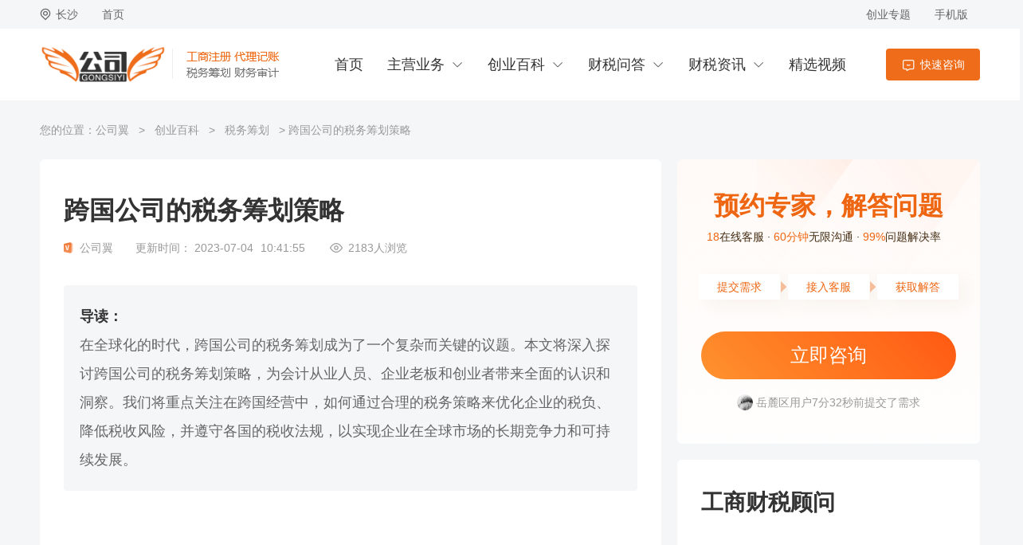

--- FILE ---
content_type: text/html; charset=UTF-8
request_url: https://www.gs268.cn/baike.php?act=view&id=24055
body_size: 9243
content:
<!DOCTYPE html>
<html>
<head>
    <meta charset="UTF-8">
    <title>跨国公司的税务筹划策略-公司翼</title>
    <meta name="keywords" content="税务筹划"/>
    <meta name="description" content="在全球化的时代，跨国公司的税务筹划成为了一个复杂而关键的议题。本文将深入探讨跨国公司的税务筹划策略，为会计从业人员、企业老板和创业者带来全面的认识和洞察。我们将重点关注在跨国经营中，如何通过合理的税务策略来优化企业的税负、降低税收风险，并遵守各国的税收法规，以实现企业在全球市场的长期竞争力和可持续发展。"/>
    <link rel="canonical" href="https://www.gs268.cn/baike.php?act=view&id=24055"/>
    <meta property="bytedance:published_time" content="2023-07-04T10:41:55+08:00" />
    <meta property="bytedance:lrDate_time" content="2023-07-04T10:41:55+08:00" />
    <meta property="bytedance:updated_time" content="2023-07-04T10:41:55+08:00" />
    <link rel="stylesheet" type="text/css" href="/statics/lwx/style/common.css?v=131"/>
    <link rel="stylesheet" type="text/css" href="/statics/lwx/style/swiper2.7.6.css"/>
    <link rel="stylesheet" type="text/css" href="/statics/lwx/style/article.view.css?v=131"/>
    <script src="/statics/lwx/js/jquery-1.9.1.js"></script>
    <script src="/statics/lwx/js/swiper2.7.6.min.js"></script>
    <script src="/statics/lwx/js//common.js?v=131"></script>
</head>
<body>
<div class="nav-top">
    <div class="w">
        <div class="l">
            <div id="nav-top-areabox" class="nav-boxitem nav-top-areabox"><div class="nav-item-area">长沙</div>
            </div>
            <a href="/" class="nav-item">首页</a>
        </div>
        <div class="r">
            <a class="nav-item" href="/topic.php">创业专题</a>
            <div class="nav-boxitem nav-mobile">
                <div class="nav-item">手机版</div>
                <div class="nav-float-box nav-mobile-screen">
                    <div class="inner-text mb20">手机扫一扫服务随身走</div>
                    <img src="/statics/lwx/images/common/mobile_qrcode.png" alt="" class="moblie-qrcode">
                    <div class="inner-text mb10">或在手机浏览器中输入</div>
                    <div class="inner-text">www.gs268.cn</div>
                </div>
            </div>
        </div>
    </div>
</div>
<div class="kc-header" id="kc-header">
    <div class="w">
        <a href="/" class="logo"></a>
        <div class="kc_header-content">
            <a href="/" class="kc-header-item">首页</a>
            <div class="kc-header-itembox">
                <div class="kc-header-item"><a href="/primary.php">主营业务</a></div>
                <div class="header-item-screen bdt1 link-only">
                                        <a href="/primary.php?act=view&unique_id=zhuce" class="link-item bdr1">公司注册</a>
                                        <a href="/primary.php?act=view&unique_id=biangeng" class="link-item bdr1">公司变更</a>
                                        <a href="/primary.php?act=view&unique_id=jizhang" class="link-item bdr1">代理记账</a>
                                        <a href="/primary.php?act=view&unique_id=zhuxiao" class="link-item bdr1">公司注销</a>
                                        <a href="/primary.php?act=view&unique_id=shenji" class="link-item bdr1">财务审计</a>
                                        <a href="/primary.php?act=view&unique_id=shipinzheng" class="link-item bdr1">食品经营许可证</a>
                                        <a href="/primary.php?act=view&unique_id=nianbao" class="link-item bdr1">公司年报</a>
                                        <a href="/primary.php?act=view&unique_id=jicha" class="link-item bdr1">处理税务稽查</a>
                                    </div>
            </div>
            <div class="kc-header-itembox">
                <div class="kc-header-item"><a href="/baike.php">创业百科</a></div>
                <div class="header-item-screen bdt1 link-only">
                                            <a href="/baike.php?id=5" class="link-item bdr1">公司注册</a>
                                            <a href="/baike.php?id=6" class="link-item bdr1">工商代办</a>
                                            <a href="/baike.php?id=7" class="link-item bdr1">公司注销</a>
                                            <a href="/baike.php?id=8" class="link-item bdr1">代理记账</a>
                                            <a href="/baike.php?id=9" class="link-item bdr1">税务审计</a>
                                            <a href="/baike.php?id=24" class="link-item bdr1">资质办理</a>
                                            <a href="/baike.php?id=26" class="link-item bdr1">税务筹划</a>
                                            <a href="/baike.php?id=27" class="link-item bdr1">企业管理</a>
                                    </div>
            </div>
            <div class="kc-header-itembox">
                <div class="kc-header-item"><a href="/qa.php">财税问答</a></div>
                <div class="header-item-screen bdt1 link-only">
                                            <a href="/qa.php?id=13" class="link-item bdr1">税务登记</a>
                                            <a href="/qa.php?id=14" class="link-item bdr1">发票管理</a>
                                            <a href="/qa.php?id=15" class="link-item bdr1">税务申报与核算</a>
                                            <a href="/qa.php?id=16" class="link-item bdr1">股权转让</a>
                                            <a href="/qa.php?id=17" class="link-item bdr1">企业/个人所得税</a>
                                            <a href="/qa.php?id=18" class="link-item bdr1">增值税</a>
                                            <a href="/qa.php?id=19" class="link-item bdr1">社保公积</a>
                                            <a href="/qa.php?id=25" class="link-item bdr1">记账</a>
                                    </div>
            </div>
            <div class="kc-header-itembox">
                <div class="kc-header-item"><a href="/article.php">财税资讯</a></div>
                <div class="header-item-screen bdt1 link-only">
                                            <a href="/article.php?id=10" class="link-item bdr1">税收优惠</a>
                                            <a href="/article.php?id=11" class="link-item bdr1">政策法规</a>
                                            <a href="/article.php?id=12" class="link-item bdr1">行业资讯</a>
                                        <a href="/information.php" class="link-item">财税篇章</a>
                </div>
            </div>
            <a href="/video.php" target="_blank" class="kc-header-item">精选视频</a>
            <a class="ask-btn btn" target="_blank" href="/chat.php?origin=eyJ0IjoiXHU4ZGU4XHU1NmZkXHU1MTZjXHU1M2Y4XHU3Njg0XHU3YTBlXHU1MmExXHU3Yjc5XHU1MjEyXHU3YjU2XHU3NTY1IiwiaSI6Imh0dHBzOlwvXC93d3cuZ3MyNjguY25cL2JhaWtlLnBocD9hY3Q9dmlldyZpZD0yNDA1NSJ9" rel="nofollow">快速咨询</a>
        </div>
    </div>
</div><div class="inner-page w rel clearfix mb20">

    <div class="crumbs-w nowrap"> 您的位置：<a href="/" class="link">公司翼</a> &gt; <a class="link" href="/baike.php">创业百科</a> &gt;
        <a class="link" href="/baike.php?id=26">税务筹划</a> &gt;
        跨国公司的税务筹划策略</div>
    <div class="fl container-l ">
        <!-- 详情 -->
        <div class="content_cell block mb20">
            <h1 class="tl">跨国公司的税务筹划策略</h1>
            <div class="cb_artitle_numm mb40">
                <span class="cb_official">公司翼</span>
                <span>更新时间：</span>
                <span class="cb_time">2023-07-04</span>
                <span class="cb_time_sub">10:41:55</span>
                <span class="Cb_readnum"><span class="clickreadnum">2183</span>人浏览</span>
            </div>
                        <div class="daodu_cell mb40">
                <p class="daodu_tl">导读：</p>
                <div class="daodu_centent">在全球化的时代，跨国公司的税务筹划成为了一个复杂而关键的议题。本文将深入探讨跨国公司的税务筹划策略，为会计从业人员、企业老板和创业者带来全面的认识和洞察。我们将重点关注在跨国经营中，如何通过合理的税务策略来优化企业的税负、降低税收风险，并遵守各国的税收法规，以实现企业在全球市场的长期竞争力和可持续发展。</div>
            </div>
                        <div class="cb_artitle mb40">
                                                <p style="text-align: center;"><img width="100%" height="100%" src="https://static.gs268.cn/gs268/images/article/202307/04/24055_1688438330340995.jpg" alt="跨国公司的税务筹划策略"></p>
                                <h2>1. 跨国公司税务筹划的意义</h2><p><br/></p><p>跨国公司税务筹划涉及多个国家和地区的税收法规和政策，具有重要的战略意义。 <strong>合理的税务筹划可以帮助跨国公司合法地降低整体税负，优化全球经营成本结构，提高全球竞争力</strong>。同时，跨国公司税务筹划还需要考虑不同国家之间的税收协定和法规差异，以确保在遵守各国税收法规的前提下，最大程度地实现税务优势。</p><p><br/></p><h2>2. 利润转移定价的合规性</h2><p><br/></p><p>利润转移定价是跨国公司税务筹划中的重要内容，也是备受关注的焦点。 <strong>跨国公司需要根据各国税务机构的要求，合理设定在不同国家间转移的产品和服务的价格，以避免因转移定价不合规而导致的税收争议</strong>。在设定转移定价时，公司应考虑产品或服务的本质、市场定位、技术含量等因素，确保定价合理合规，不仅符合税收法规，还能满足各国的市场需求。</p><p><br/></p><h2>3. 跨国税收合规和风险管理</h2><p><br/></p><p>跨国公司必须遵守不同国家的税收法规和申报要求，同时管理税收风险。 为了实现税收合规，公司需要建立完善的跨国税收合规团队，确保按照各国的规定及时申报纳税，并做好相关记录和报告工作。此外，跨国公司还需要认真评估并应对可能面临的税收风险，避免因税务问题而产生不必要的法律纠纷和经济损失。</p><p><br/></p><h2>4. 合理利用税收协定和优惠政策</h2><p><br/></p><p>税收协定和优惠政策是跨国公司税务筹划中的重要利器。 许多国家之间都签订了税收协定，用于避免双重征税、减免税收等目的。<strong>跨国公司应该深入了解各自所在国家与其他国家之间的税收协定，并根据实际情况合理安排公司的跨国运营，以最大限度地获得税收优惠。</strong>此外，还可以利用各国的优惠政策，如研发税收优惠、投资税收减免等，来降低企业的税收负担。</p><p><br/></p><h2>5. 跨国公司税务合规的挑战与前景</h2><p><br/></p><p>在全球税收合规日益严格的背景下，跨国公司面临着日益增加的税务合规挑战。 越来越多的国家开始加强对跨国公司税收合规的监管，打击利润转移和避税行为。因此，<strong>跨国公司需要高度重视税务合规，建立健全内部税务合规管理体系，确保在全球范围内遵守各国的税收法规</strong>。未来，随着全球税收合作的进一步加强和税收法规的变化，跨国公司的税务筹划将面临更多新的挑战和机遇。</p><p><br/></p><h2>结论</h2><p><br/></p><p>跨国公司的税务筹划是一个兼具挑战与机遇的重要领域。 合理的税务策略可以帮助企业降低税收负担，提高全球竞争力，实现可持续发展。然而，随着全球税收合作的加强和税收法规的变化，跨国公司必须高度重视税务合规，确保合规经营，避免不必要的法律风险。综合考虑市场、法规等因素，制定有效的跨国税务筹划策略，将为企业在全球范围内取得长期竞争优势提供坚实支撑。</p><p><br/></p><p>跨国公司税务筹划关系到企业的全球发展和税收效益，因此应由企业高层、财务管理团队以及专业的税务顾问共同参与。只有合理规划、审慎决策，才能在全球市场中稳健前行，实现企业的战略目标与长远发展。</p><p><br/></p>                <div class="lwx-enrollment-form">
    <div class="lwx-caption">
        <div class="lwx-title">为你精准匹配专业顾问</div>
        <div class="lwx-desc">1对1为您量身订做方案，解决各种问题</div>
    </div>
    <form id="form1" action="enrollment.php?act=post" method="post">
        <div class="lwx-form">
            <div class="lwx-inputs">
                <div class="lwx-row lwx-want">
                    <div class="w-t">我想要</div>
                    <div class="w-c lwx-tab-1">
                        <span class="hover" data-name="form1" data-value="注册公司">注册公司</span>
                        <span class="" data-name="form1" data-value="公司变更">公司变更</span>
                        <span class="" data-name="form1" data-value="代账报税">代账报税</span>
                        <span class="" data-name="form1" data-value="办资质">办资质</span>
                        <span class="" data-name="form1" data-value="审计">审计</span>
                        <span class="" data-name="form1" data-value="注销">注销</span>
                        <span class="" data-name="form1" data-value="其他">其他</span>
                    </div>
                </div>
                <div class="lwx-row">
                    <input type="text" placeholder="您的手机号码" name="mobile" class="lwx-input"/>
                </div>
            </div>
            <div class="lwx-submit">
                <a href="javascript:;" data-name="form1" onclick="document.getElementById('form1').submit();">立即<br />提交</a>
            </div>
            <input type="hidden" name="type" data-name="form1" value="注册公司" />
            <input type="hidden" id="form1_page_title" name="page_title" value="" />
        </div>
    </form>
</div>                </div>
            <div class="article_sub mb40">
                <p class="article_sub_tl">翻页</p>
                <ul class="">
                    <li class="law_item">[前]
                                                <a href="/baike.php?act=view&id=24056" class="nowrap">公司税务筹划的秘密武器</a>
                                            </li>
                    <li class="law_item">[后]
                                                    <a href="/baike.php?act=view&id=24054" class="nowrap">深入研究：公司税务筹划的影响</a>
                                            </li>
                </ul>
            </div>
            <div class="article_sub mb40">
                <p class="article_sub_tl kuozhan">拓展阅读</p>
                <ul class="">
                                        <li class="extend_item"><a href="/baike.php?act=view&id=24046" target="_blank" class="nowrap">如何避免在公司税务筹划中常见的误区</a></li>
                                        <li class="extend_item"><a href="/baike.php?act=view&id=24043" target="_blank" class="nowrap">揭秘潜藏的利益：你可能不知道的公司税务筹划策略</a></li>
                                        <li class="extend_item"><a href="/baike.php?act=view&id=24042" target="_blank" class="nowrap">聪明避税：如何选择适合你的公司税务筹划策略</a></li>
                                    </ul>
            </div>
            <p class="tousu"> 声明：该作品系作者结合法律法规，政府官网及互联网相关知识整合，如若内容错误欢迎联系我们修正. </p>
            <div class="cb_op_cell">
                <div class="cb_op_item cb_like ">点赞</div>
                <div class="cb_op_item cb_collect">收藏</div>
                <span class="op_txt">分享至</span>
                <a class="cb_share_icon wechat bshare-weixin"></a>
                <a class="cb_share_icon weibo bshare-sinaminiblog"></a>
                <a class="cb_share_icon qq bshare-qqim"></a>
            </div>
        </div>
        <!-- 相关知识推荐 -->
        <div class="relate_zhishi_cell block mb20">
            <p class="relate_tl">相关知识推荐</p>
            <ul class="list_ul">
                                                <li class="list_item clicklist ">
                    <div class="flex">
                        <a href="/baike.php?act=view&id=24049" target="_blank">
                            <img class="item_cover" alt="公司税务筹划：如何抵抗经济衰退" src="https://static.gs268.cn/gs268/images/article/202307/04/24049_1688437150430355.jpg" style="display: inline-block;">
                        </a>
                        <div class="item_r">
                            <a href="/baike.php?act=view&id=24049" target="_blank" class="tl nowrap">公司税务筹划：如何抵抗经济衰退</a>
                            <p class="sub nowrap">在经济衰退的背景下，企业需要采取积极的措施来抵御不利影响并保持稳健发展。税务筹划是一项重要而有效的手段，可以帮助企业在经济困境中保持竞争力并降低税务负担。本文将向会计从业人员、企业老板和创业者介绍一些关键的税务筹划策略，帮助企业在经济衰退中取得成功。</p>
                            <div class="sub_info_cell">
                                <div class="tag"></div>
                                <div class="readnum"><span class="click6id2550228">2177</span>人浏览</div>
                            </div>
                        </div>
                    </div>
                </li>
                                                                    <li class="list_item clicklist ">
                    <div class="flex">
                        <a href="/baike.php?act=view&id=24052" target="_blank">
                            <img class="item_cover" alt="案例分析：公司税务筹划的成功与失败" src="https://static.gs268.cn/gs268/images/article/202307/04/24052_1688437744143114.jpg" style="display: inline-block;">
                        </a>
                        <div class="item_r">
                            <a href="/baike.php?act=view&id=24052" target="_blank" class="tl nowrap">案例分析：公司税务筹划的成功与失败</a>
                            <p class="sub nowrap">税务筹划在企业管理中起着至关重要的作用，对于会计从业人员、企业老板和创业者而言都具有重要意义。成功的税务筹划可以帮助企业降低税收负担，提高盈利能力，增强竞争力；而失败的筹划可能导致高额罚款和声誉损失。本文将通过实际案例分析，探讨公司税务筹划的成功与失败，为受众提供宝贵的经验教训。</p>
                            <div class="sub_info_cell">
                                <div class="tag"></div>
                                <div class="readnum"><span class="click6id2550228">2192</span>人浏览</div>
                            </div>
                        </div>
                    </div>
                </li>
                                                </ul>
        </div>
    </div>
    <!-- 右边 -->
    <div class="fr container-r  ">
        <div class="block have_qus_cell mb20">
            <div class="tl">预约专家，解答问题</div>
        <div class="sub_cell">
        <div class="sub_item">
            <div class="sub_num">18</div>
            <div class="sub_text">在线客服</div>
        </div>
        <div class="sub_item">
            <div class="sub_num">60分钟</div>
            <div class="sub_text">无限沟通</div>
        </div>
        <div class="sub_item">
            <div class="sub_num">99%</div>
            <div class="sub_text">问题解决率</div>
        </div>
    </div>
    <div class="step_cell">
        <div class="step_item">提交需求</div>
        <div class="step_item">接入客服</div>
        <div class="step_item">获取解答</div>
    </div>
    <a target="_blank" href="/chat.php?origin=eyJ0IjoiXHU4ZGU4XHU1NmZkXHU1MTZjXHU1M2Y4XHU3Njg0XHU3YTBlXHU1MmExXHU3Yjc5XHU1MjEyXHU3YjU2XHU3NTY1IiwiaSI6Imh0dHBzOlwvXC93d3cuZ3MyNjguY25cL2JhaWtlLnBocD9hY3Q9dmlldyZpZD0yNDA1NSJ9" rel="nofollow" class="ask_btn">立即咨询</a>
    <div class="swiper-container have_ques_swiper2" id="have_ques_swiper2">
        <div class="swiper-wrapper" style="width: 380px; height: 96px; transform: translate3d(0px, -48px, 0px); transition-duration: 0.3s;">
                                    <div class="swiper-slide nowrap swiper-slide-duplicate" style="width: 380px; height: 24px;">
                <img class="img" src="/statics/lwx/images/photo/photo1.jpg" alt="">岳麓区用户4分10秒前提交了需求
            </div>
                        <div class="swiper-slide nowrap swiper-slide-duplicate" style="width: 380px; height: 24px;">
                <img class="img" src="/statics/lwx/images/photo/photo6.jpg" alt="">开福区用户3分46秒前提交了需求
            </div>
                        <div class="swiper-slide nowrap swiper-slide-duplicate" style="width: 380px; height: 24px;">
                <img class="img" src="/statics/lwx/images/photo/photo5.jpg" alt="">岳麓区用户7分32秒前提交了需求
            </div>
                        <div class="swiper-slide nowrap swiper-slide-duplicate" style="width: 380px; height: 24px;">
                <img class="img" src="/statics/lwx/images/photo/photo1.jpg" alt="">开福区用户2分34秒前提交了需求
            </div>
                        <div class="swiper-slide nowrap swiper-slide-duplicate" style="width: 380px; height: 24px;">
                <img class="img" src="/statics/lwx/images/photo/photo4.jpg" alt="">岳麓区用户8分18秒前提交了需求
            </div>
                    </div>
    </div>
</div>        <div class="lawyer_commomd block mb20">
    <p class="tl">工商财税顾问</p>
    <ul class="lawyer_list">
                <li class="lawyer_item">
            <a href="/chat.php?origin=eyJ0IjoiXHU1NWJiXHU3ZWNmXHU3NDA2IiwiaSI6Imh0dHBzOlwvXC93d3cuZ3MyNjguY25cL2JhaWtlLnBocD9hY3Q9dmlldyZpZD0yNDA1NSJ9" target="_blank">
                <img src="https://static.gs268.cn/gs268/images/team/1_1677233745227160.jpg" class="img" alt="喻经理">
            </a>
            <div class="li_r">
                <a href="/chat.php?origin=eyJ0IjoiXHU1NWJiXHU3ZWNmXHU3NDA2IiwiaSI6Imh0dHBzOlwvXC93d3cuZ3MyNjguY25cL2JhaWtlLnBocD9hY3Q9dmlldyZpZD0yNDA1NSJ9" target="_blank">
                    <p class="name nowrap">喻经理</p>
                </a>
                <div class="dian_hua">15084968889</div>
                <div class="num_cell"> 服务<span class="num">180人</span>好评<span class="num">171</span>
                </div>
                <a href="/chat.php?origin=eyJ0IjoiXHU1NWJiXHU3ZWNmXHU3NDA2IiwiaSI6Imh0dHBzOlwvXC93d3cuZ3MyNjguY25cL2JhaWtlLnBocD9hY3Q9dmlldyZpZD0yNDA1NSJ9" target="_blank" class="to_ask_btn" rel="nofollow">咨询我</a>
            </div>
        </li>
                <li class="lawyer_item">
            <a href="/chat.php?origin=eyJ0IjoiXHU2NzRlXHU3ZWNmXHU3NDA2IiwiaSI6Imh0dHBzOlwvXC93d3cuZ3MyNjguY25cL2JhaWtlLnBocD9hY3Q9dmlldyZpZD0yNDA1NSJ9" target="_blank">
                <img src="https://static.gs268.cn/gs268/images/team/3_1677233764726095.jpg" class="img" alt="李经理">
            </a>
            <div class="li_r">
                <a href="/chat.php?origin=eyJ0IjoiXHU2NzRlXHU3ZWNmXHU3NDA2IiwiaSI6Imh0dHBzOlwvXC93d3cuZ3MyNjguY25cL2JhaWtlLnBocD9hY3Q9dmlldyZpZD0yNDA1NSJ9" target="_blank">
                    <p class="name nowrap">李经理</p>
                </a>
                <div class="dian_hua">18774990666</div>
                <div class="num_cell"> 服务<span class="num">120人</span>好评<span class="num">114</span>
                </div>
                <a href="/chat.php?origin=eyJ0IjoiXHU2NzRlXHU3ZWNmXHU3NDA2IiwiaSI6Imh0dHBzOlwvXC93d3cuZ3MyNjguY25cL2JhaWtlLnBocD9hY3Q9dmlldyZpZD0yNDA1NSJ9" target="_blank" class="to_ask_btn" rel="nofollow">咨询我</a>
            </div>
        </li>
                <li class="lawyer_item">
            <a href="/chat.php?origin=eyJ0IjoiXHU0ZjU1XHU3ZWNmXHU3NDA2IiwiaSI6Imh0dHBzOlwvXC93d3cuZ3MyNjguY25cL2JhaWtlLnBocD9hY3Q9dmlldyZpZD0yNDA1NSJ9" target="_blank">
                <img src="https://static.gs268.cn/gs268/images/team/4_1677233771622405.jpg" class="img" alt="何经理">
            </a>
            <div class="li_r">
                <a href="/chat.php?origin=eyJ0IjoiXHU0ZjU1XHU3ZWNmXHU3NDA2IiwiaSI6Imh0dHBzOlwvXC93d3cuZ3MyNjguY25cL2JhaWtlLnBocD9hY3Q9dmlldyZpZD0yNDA1NSJ9" target="_blank">
                    <p class="name nowrap">何经理</p>
                </a>
                <div class="dian_hua">17352888286</div>
                <div class="num_cell"> 服务<span class="num">60人</span>好评<span class="num">57</span>
                </div>
                <a href="/chat.php?origin=eyJ0IjoiXHU0ZjU1XHU3ZWNmXHU3NDA2IiwiaSI6Imh0dHBzOlwvXC93d3cuZ3MyNjguY25cL2JhaWtlLnBocD9hY3Q9dmlldyZpZD0yNDA1NSJ9" target="_blank" class="to_ask_btn" rel="nofollow">咨询我</a>
            </div>
        </li>
                <li class="lawyer_item">
            <a href="/chat.php?origin=eyJ0IjoiXHU2YzY0XHU3ZWNmXHU3NDA2IiwiaSI6Imh0dHBzOlwvXC93d3cuZ3MyNjguY25cL2JhaWtlLnBocD9hY3Q9dmlldyZpZD0yNDA1NSJ9" target="_blank">
                <img src="https://static.gs268.cn/gs268/images/team/2_1677233756359039.jpg" class="img" alt="汤经理">
            </a>
            <div class="li_r">
                <a href="/chat.php?origin=eyJ0IjoiXHU2YzY0XHU3ZWNmXHU3NDA2IiwiaSI6Imh0dHBzOlwvXC93d3cuZ3MyNjguY25cL2JhaWtlLnBocD9hY3Q9dmlldyZpZD0yNDA1NSJ9" target="_blank">
                    <p class="name nowrap">汤经理</p>
                </a>
                <div class="dian_hua">18692245725</div>
                <div class="num_cell"> 服务<span class="num">30人</span>好评<span class="num">28</span>
                </div>
                <a href="/chat.php?origin=eyJ0IjoiXHU2YzY0XHU3ZWNmXHU3NDA2IiwiaSI6Imh0dHBzOlwvXC93d3cuZ3MyNjguY25cL2JhaWtlLnBocD9hY3Q9dmlldyZpZD0yNDA1NSJ9" target="_blank" class="to_ask_btn" rel="nofollow">咨询我</a>
            </div>
        </li>
            </ul>
</div>        <div class="hot_classfy_cell mb20">
            <p class="hot_tl mb40">相关栏目</p>
            <ul class="hot_tags">
                                                                        <li class="tag nowrap"><a href="/baike.php?id=5">公司注册</a></li>
                                                    <li class="tag nowrap"><a href="/baike.php?id=6">工商代办</a></li>
                                                    <li class="tag nowrap"><a href="/baike.php?id=7">公司注销</a></li>
                                                    <li class="tag nowrap"><a href="/baike.php?id=8">代理记账</a></li>
                                                    <li class="tag nowrap"><a href="/baike.php?id=9">税务审计</a></li>
                                                    <li class="tag nowrap"><a href="/baike.php?id=24">资质办理</a></li>
                                                    <li class="tag nowrap"><a href="/baike.php?id=26">税务筹划</a></li>
                                                    <li class="tag nowrap"><a href="/baike.php?id=27">企业管理</a></li>
                            </ul>
        </div>
        <div class="cb_hot_cell mb20">
            <p class="hot_tl mb40">热门百科</p>
            <ul class="cb_hot_list">
                                <li class="list_item">
                    <span class="hot_item_num">1</span>
                    <a href="/baike.php?act=view&id=293" class="nowrap cb_link hot_link">变更法人一天能办好吗？了解实际操作所需时间</a>
                </li>
                                <li class="list_item">
                    <span class="hot_item_num">2</span>
                    <a href="/baike.php?act=view&id=10911" class="nowrap cb_link hot_link">办理食品经营许可证所需健康证的人数要求解析</a>
                </li>
                                <li class="list_item">
                    <span class="hot_item_num">3</span>
                    <a href="/baike.php?act=view&id=343" class="nowrap cb_link hot_link">分公司是否能够独立出具审计报告？</a>
                </li>
                                <li class="list_item">
                    <span class="hot_item_num">4</span>
                    <a href="/baike.php?act=view&id=23279" class="nowrap cb_link hot_link">电子税务局上的股东变更操作指南</a>
                </li>
                                <li class="list_item">
                    <span class="hot_item_num">5</span>
                    <a href="/baike.php?act=view&id=25334" class="nowrap cb_link hot_link"> 法人电话号码及电子签名变更流程：详细步骤和注意事项解析</a>
                </li>
                                <li class="list_item">
                    <span class="hot_item_num">6</span>
                    <a href="/baike.php?act=view&id=10922" class="nowrap cb_link hot_link">如何查询食品经营许可证是否办理完成？</a>
                </li>
                                <li class="list_item">
                    <span class="hot_item_num">7</span>
                    <a href="/baike.php?act=view&id=301" class="nowrap cb_link hot_link">税务稽查从立案到处罚要多久：从立案到处罚的全过程</a>
                </li>
                                <li class="list_item">
                    <span class="hot_item_num">8</span>
                    <a href="/baike.php?act=view&id=266" class="nowrap cb_link hot_link">食品经营许可证网上申报入口：指南与流程</a>
                </li>
                                <li class="list_item">
                    <span class="hot_item_num">9</span>
                    <a href="/baike.php?act=view&id=245" class="nowrap cb_link hot_link">一篇文章教你mcn机构怎么注册，快来get！</a>
                </li>
                                <li class="list_item">
                    <span class="hot_item_num">10</span>
                    <a href="/baike.php?act=view&id=22717" class="nowrap cb_link hot_link">保险公司变更营业场所：合规规定与操作指南！</a>
                </li>
                            </ul>
        </div>
    </div>
    <div class="fl container-l bolinks">
        <div class="wl-recommon-box is-left">
    <div class="wl-recommon-box-title bdb1">主营业务</div>
        <div class="wl-recommon-item">
        <div class="wl-recommon-item-title">工商代办</div>
        <div class="wl-recommon-list">
                        <a href="/primary.php?act=view&unique_id=zhuce" target="_blank" class="wl-recommon-link">公司注册</a>
                        <a href="/primary.php?act=view&unique_id=biangeng" target="_blank" class="wl-recommon-link">公司变更</a>
                        <a href="/primary.php?act=view&unique_id=zhuxiao" target="_blank" class="wl-recommon-link">公司注销</a>
                        <a href="/primary.php?act=view&unique_id=shipinzheng" target="_blank" class="wl-recommon-link">食品经营许可证</a>
                    </div>
    </div>
        <div class="wl-recommon-item">
        <div class="wl-recommon-item-title">代理记账</div>
        <div class="wl-recommon-list">
                        <a href="/primary.php?act=view&unique_id=jizhang" target="_blank" class="wl-recommon-link">代理记账</a>
                        <a href="/primary.php?act=view&unique_id=nianbao" target="_blank" class="wl-recommon-link">公司年报</a>
                        <a href="/primary.php?act=view&unique_id=huisuanqingjiao" target="_blank" class="wl-recommon-link">年度汇算</a>
                    </div>
    </div>
        <div class="wl-recommon-item">
        <div class="wl-recommon-item-title">税务/审计</div>
        <div class="wl-recommon-list">
                        <a href="/primary.php?act=view&unique_id=shenji" target="_blank" class="wl-recommon-link">财务审计</a>
                        <a href="/primary.php?act=view&unique_id=jicha" target="_blank" class="wl-recommon-link">处理税务稽查</a>
                    </div>
    </div>
    </div>    </div>
</div>
<div class="kc-footer">
    <div class="kc-footer-center">
        <div class="w">
            <div class="footer-center-content clearfix">
                <a href="/"><div class="footer-logo l"> </div></a>
                <div class="foorer-serve-box l">
                    <div class="footer-serve-list l">
                        <div class="footer-serve-title">公众服务</div>
                        <div>
                            <a target="_blank" href="/baike.php" class="footer-serve-link">创业百科</a>
                            <a target="_blank" href="/qa.php" class="footer-serve-link">财税问答</a>
                            <a target="_blank" href="/article.php" class="footer-serve-link">财税资讯</a>
                            <a target="_blank" href="/enrollment.php" class="footer-serve-link">在线预约</a>
                        </div>
                    </div>
                    <div class="footer-serve-list l">
                        <div class="footer-serve-title">公司翼</div>
                        <div>
                            <a target="_blank" href="/page.php?unique_id=about" class="footer-serve-link" rel="nofollow">关于我们</a>
                            <a target="_blank" href="/page.php?unique_id=contact" class="footer-serve-link" rel="nofollow">联系我们</a>
                            <a target="_blank" href="/chat.php?origin=eyJ0IjoiXHU4ZGU4XHU1NmZkXHU1MTZjXHU1M2Y4XHU3Njg0XHU3YTBlXHU1MmExXHU3Yjc5XHU1MjEyXHU3YjU2XHU3NTY1IiwiaSI6Imh0dHBzOlwvXC93d3cuZ3MyNjguY25cL2JhaWtlLnBocD9hY3Q9dmlldyZpZD0yNDA1NSJ9" rel="nofollow" class="footer-serve-link">在线客服</a>
                            <div class="footer-serve-link">客服热线：15084968889</div>
                        </div>
                    </div>
                </div>
                <div class="r">
                    <div class="footer-qrcode-box l">
                        <img src="/statics/lwx/images/common/services_qrcode.jpg" alt="" class="qrcode-img">
                        <div class="qrcode-name">微信客服</div>
                        <div class="qrcode-desc">极速咨询 随时追问</div>
                    </div>
                    <div class="footer-qrcode-box l">
                        <img src="/statics/lwx/images/common/mobile_qrcode.png" alt="" class="qrcode-img">
                        <div class="qrcode-name">移动版</div>
                        <div class="qrcode-desc">手机访问</div>
                    </div>
                </div>
            </div>
            <div class="copyright">工业和信息化部备案：<a rel="nofollow" href="https://beian.miit.gov.cn/" target="_blank">湘ICP备2023026229号-1</a></div>
            <div class="copyright">主办单位：湖南创客岛孵化器有限公司</div>
            <div class="copyright">CopyRight@2013-2026 gs268.cn 保留所有权利</div>
            <div class="copyright friend-link">友情链接：
                            </div>
        </div>
    </div><div class="kc-footer-bottom">
    </div>
</div>
<script>
!function(p){"use strict";!function(t){var s=window,e=document,i=p,c="".concat("https:"===e.location.protocol?"https://":"http://","sdk.51.la/js-sdk-pro.min.js"),n=e.createElement("script"),r=e.getElementsByTagName("script")[0];n.type="text/javascript",n.setAttribute("charset","UTF-8"),n.async=!0,n.src=c,n.id="LA_COLLECT",i.d=n;var o=function(){s.LA.ids.push(i)};s.LA?s.LA.ids&&o():(s.LA=p,s.LA.ids=[],o()),r.parentNode.insertBefore(n,r)}()}({id:"3GH1wUwF6rZgOlnY",ck:"3GH1wUwF6rZgOlnY"});
</script>
<script>
(function(){
var el = document.createElement("script");
el.src = "https://lf1-cdn-tos.bytegoofy.com/goofy/ttzz/push.js?11237e1ff03ed1fdcce9a6ddc1c5f06ee951c711acc1e1481d86fb396246ab79c112ff4abe50733e0ff1e1071a0fdc024b166ea2a296840a50a5288f35e2ca42";
el.id = "ttzz";
var s = document.getElementsByTagName("script")[0];
s.parentNode.insertBefore(el, s);
})(window)
</script><script type="text/javascript">
    var swiper = new Swiper('#have_ques_swiper2',{autoplay:2000,autoplayDisableOnInteraction:false,loop:true,mode:'vertical'});
</script>
</body>
</html>

--- FILE ---
content_type: text/css
request_url: https://www.gs268.cn/statics/lwx/style/common.css?v=131
body_size: 5231
content:
html {
    line-height: 1;
    -webkit-text-size-adjust: 100%
}

body {
    margin: 0
}

main {
    display: block
}

h1 {
    font-size: 2em;
    margin: .67em 0
}

hr {
    -webkit-box-sizing: content-box;
    box-sizing: content-box;
    height: 0;
    overflow: visible
}

pre {
    font-family: monospace, monospace;
    font-size: 1em
}

a {
    background-color: transparent
}

abbr[title] {
    border-bottom: none;
    text-decoration: underline;
    -webkit-text-decoration: underline dotted;
    text-decoration: underline dotted
}

b, strong {
    font-weight: bolder
}

code, kbd, samp {
    font-family: monospace, monospace;
    font-size: 1em
}

small {
    font-size: 80%
}

sub, sup {
    font-size: 75%;
    line-height: 0;
    position: relative;
    vertical-align: baseline
}

sub {
    bottom: -.25em
}

sup {
    top: -.5em
}

img {
    border-style: none
}

button, input, optgroup, select, textarea {
    font-family: inherit;
    font-size: 100%;
    line-height: 1.15;
    margin: 0
}

button, input {
    overflow: visible
}

button, select {
    text-transform: none
}

button, [type=button], [type=reset], [type=submit] {
    -webkit-appearance: button
}

button::-moz-focus-inner, [type=button]::-moz-focus-inner, [type=reset]::-moz-focus-inner, [type=submit]::-moz-focus-inner {
    border-style: none;
    padding: 0
}

button:-moz-focusring, [type=button]:-moz-focusring, [type=reset]:-moz-focusring, [type=submit]:-moz-focusring {
    outline: 1px dotted ButtonText
}

fieldset {
    padding: .35em .75em .625em
}

legend {
    -webkit-box-sizing: border-box;
    box-sizing: border-box;
    color: inherit;
    display: table;
    max-width: 100%;
    padding: 0;
    white-space: normal
}

progress {
    vertical-align: baseline
}

textarea {
    overflow: auto
}

[type=checkbox], [type=radio] {
    -webkit-box-sizing: border-box;
    box-sizing: border-box;
    padding: 0
}

[type=number]::-webkit-inner-spin-button, [type=number]::-webkit-outer-spin-button {
    height: auto
}

[type=search] {
    -webkit-appearance: textfield;
    outline-offset: -2px
}

[type=search]::-webkit-search-decoration {
    -webkit-appearance: none
}

::-webkit-file-upload-button {
    -webkit-appearance: button;
    font: inherit
}

details {
    display: block
}

summary {
    display: list-item
}

template {
    display: none
}

[hidden] {
    display: none
}
/*
ol {
  counter-reset: mycounter;
}
ol li {
  counter-increment: mycounter;
  position:relative;
  padding-left:2em;
}
ol li:before {
  content: counter(mycounter) ". ";
  position:absolute;
  left:0;
  top:0;
}
*/
ol li {
    margin-left:2em;
}
/*! reset.css v0.0.1 | lyc 20191010-test-update */
blockquote, body, dd, dl, figure, form, h1, h2, h3, h4, h5, h6, ol, p, ul {
    margin: 0
}

ol, ul {
    padding: 0;
    list-style: none
}

a {
    text-decoration: none;
    color: inherit
}

button, input {
    border: none;
    margin: 0;
    padding: 0;
    -webkit-appearance: none;
    color: inherit;
    background-color: transparent
}

em, i {
    font-style: normal
}

h1, h2, h3, h4, h5, h6, input, select, textarea {
    font-size: 100%
}

input, select, textarea {
    font-family: inherit;
    -webkit-box-sizing: border-box;
    box-sizing: border-box
}

img {
    display: inline-block;
    border: none
}

p {
    word-break: normal
}

main {
    display: block
}

body {
    line-height: 1;
    font-family: -apple-system, BlinkMacSystemFont, Helvetica Neue, PingFang SC, Microsoft YaHei, Source Han Sans SC, Noto Sans CJK SC, WenQuanYi Micro Hei, sans-serif;
    -webkit-font-smoothing: antialiased
}
.r, .fr {
    float: right
}

.l, .fl {
    float: left
}

.fix:before, .clearfix:before, .fix:after, .clearfix:after {
    content: "";
    display: table;
    clear: both
}

.nowrap {
    overflow: hidden;
    text-overflow: ellipsis;
    white-space: nowrap
}

.nowrap-n, .nowrap2 {
    display: -webkit-box;
    -webkit-box-orient: vertical;
    overflow: hidden;
    -webkit-line-clamp: 2
}

.nowrap-n.l3, .nowrap3 {
    -webkit-line-clamp: 3
}

.nowrap-n.l4, .nowrap4 {
    -webkit-line-clamp: 4
}

.nowrap-n.l5, .nowrap5 {
    -webkit-line-clamp: 5
}

.db, .block {
    display: block
}

.dib {
    display: inline-block
}

.dn {
    display: none
}

.rel {
    position: relative
}

.b {
    font-weight: 700
}

.em {
    padding-right: 1em
}

.em-l {
    padding-left: 1em
}

.em2 {
    padding-right: 2em
}

.em2-l {
    padding-left: 2em
}

.fs0 {
    font-size: 0
}

.tc {
    text-align: center
}

.w {
    width: 1180px;
    margin: 0 auto
}

.two-r {
    display: table-cell;
    *display: inline-block;
    width: 2000px;
    *width: auto;
}

.scale-b {
    overflow: hidden
}

.scale-b:hover .img {
    -webkit-transform: scale(1.07);
    transform: scale(1.07)
}

.scale-b .img {
    -webkit-transition: all .7s ease-out;
    transition: all .7s ease-out;
    display: block;
    height: 100%;
    min-width: 100%
}

.btn {
    display: inline-block;
    position: relative;
    text-align: center;
    overflow: hidden
}

.btn:before {
    content: none;
    position: absolute;
    width: 100%;
    height: 100%;
    background: #fff
}

.btn:link:before, .btn:visited:before {
    content: none
}

.btn:focus:before, .btn:hover:before {
    content: "";
    left: 0;
    top: 0;
    background: url("[data-uri]") repeat
}

.btn:active:before, .btn.disabled:before {
    content: "";
    left: 0;
    top: 0;
    background: url("[data-uri]") repeat;
    z-index: 9
}

.bd1 {
    position: relative;
    border: none !important
}

.bd1:before {
    content: "";
    position: absolute;
    border: 1px solid #eee;
    top: 0;
    right: 0;
    bottom: 0;
    left: 0
}

.bdb1, .bdt1, .bdl1, .bdr1 {
    position: relative;
    border: none !important
}

.bdb1:before, .bdt1:before, .bdl1:before, .bdr1:before {
    content: "";
    position: absolute
}

.bdt1:before, .bdl1:before {
    transform-origin: 0 0
}

.bdb1:before {
    transform-origin: 0 100%;
}

.bdr1:before {
    transform-origin: 100% 0
}

.bdb1:before, .bdt1:before {
    border-top: 1px solid #eee;
    width: 100%;
    left: 0
}

.bdl1:before, .bdr1:before {
    border-left: 1px solid #eee;
    height: 100%;
    top: 0
}

.bdt1:before {
    top: 0
}

.bdb1:before {
    bottom: 0
}

.bdl1:before {
    left: 0
}

.bdr1:before {
    right: 0
}

.mb10 {
    margin-bottom: 10px
}

.mb20 {
    margin-bottom: 20px
}

/* 顶栏 */

.nav-top {
    height: 36px;
    background: #f5f6f8;
}

.nav-top > .w {
    height: 36px;
    background: #f5f6f8;
}

.nav-top .nav-boxitem {
    float: left;
    position: relative;
}

.nav-top .nav-item-area {
    float: left;
    display: flex;
    line-height: 36px;
    font-size: 14px;
    font-weight: 400;
    color: #666;
    padding-right: 15px;
    align-items: center;
}

.nav-top .nav-item-area:before {
    content: '';
    width: 14px;
    height: 16px;
    background: url("/statics/lwx/images/icon/headerIcon-sprite.png") -77px -96px/120px no-repeat;
    margin-right: 6px;
}

.nav-top .nav-item {
    float: left;
    line-height: 36px;
    font-size: 14px;
    font-weight: 400;
    color: #666;
    padding: 0 15px;
}

.nav-top .nav-item:hover {
    color: #e61;
}

.nav-top .nav-float-box {
    transition: all .2s;
    position: absolute;
    visibility: hidden;
    top: 36px;
    opacity: 0;
    z-index: 10;
    border-radius: 4px;
    background: #fff;
    box-shadow: 0px 10px 20px 0px rgba(0, 0, 0, .06);
}

.nav-top .nav-mobile-screen {
    width: 180px;
    box-sizing: border-box;
    left: 50%;
    transform: translateX(-50%);
    padding: 30px 0;
}

.nav-top .nav-mobile-screen .inner-text {
    padding-left: 20px;
    font-size: 14px;
    font-weight: 400;
    color: #333;
}

.nav-top .nav-mobile-screen .moblie-qrcode {
    display: block;
    width: 155px;
    margin: 0 auto;
    margin-bottom: 20px;
}

/* 导航栏 */
.kc-header {
    height: 90px;
    background: #fff;
    position: relative;
}

.kc-header > .w {
    height: 90px;
    background: #fff;
    display: flex;
    align-items: center;
}

.kc-header .logo {
    height: 90px;
    width: 301px;
    background: url(/statics/lwx/images/common/logo.png) center/contain no-repeat;
}

.kc-header .kc_header-content {
    height: 90px;
    flex: 1;
    justify-content: flex-end;
    align-items: center;
    display: flex;
}

.kc-header .kc_header-content > .kc-header-item {
    padding: 0 15px;
}

.kc-header .kc-header-item {
    height: 90px;
    font-size: 18px;
    font-weight: 400;
    color: #333;
    line-height: 90px;
}

.kc-header .kc-header-itembox {
    padding: 0 15px;
}

.kc-header .kc-header-itembox .kc-header-item {
    display: flex;
    align-items: center;
}

.kc-header .kc-header-itembox .kc-header-item:after {
    transition: all .2s;
    transform: rotate(0deg);
    margin-left: 8px;
    content: '';
    width: 16px;
    height: 16px;
    background: url("/statics/lwx/images/icon/headerIcon-sprite.png") -42px -96px/120px no-repeat;
}

.kc-header .header-item-screen {
    position: absolute;
    transition: all .2s;
    top: 105px;
    left: 0;
    width: 100%;
    min-width: 1180px;
    z-index: 10;
    visibility: hidden;
    opacity: 0;
    background: #fff;
    box-shadow: 0px 10px 20px 0px rgba(0, 0, 0, .06);
}

.kc-header .link-only {
    display: flex;
    justify-content: center;
    align-items: center;
    padding: 36px 0;
}

.kc-header .kc-header-itembox.active .header-item-screen {
    top: 90px;
    visibility: visible;
    opacity: 1;
}

.bdb1:before, .bdt1:before, .bdl1:before, .bdr1:before {
    content: "";
    position: absolute;
}
.bdb1:before {
    transform-origin: 0 100%;
}
.bdt1:before, .bdl1:before {
    transform-origin: 0 0;
}

.bdb1:before, .bdt1:before {
    border-top: 1px solid #eee;
    width: 100%;
    left: 0;
}

.bdt1:before {
    top: 0;
}
.bdb1:before {
    bottom: 0;
}
.kc-header .link-only .link-item {
    padding: 0 30px;
    font-size: 16px;
    font-weight: 400;
    color: #666;
}

.kc-header .ask-btn {
    margin-left: 35px;
    position: relative;
    width: 118px;
    height: 40px;
    line-height: 40px;
    border-radius: 4px;
    background: #ee6c1a;
    text-indent: 23px;
    font-size: 14px;
    font-weight: 400;
    align-items: center;
    color: #fff;
}

.btn {
    display: inline-block;
    position: relative;
    text-align: center;
    overflow: hidden;
}

.btn:link:before, .btn:visited:before {
    content: none;
}

.btn:focus:before, .btn:hover:before {
    content: "";
    left: 0;
    top: 0;
    background: url("[data-uri]") repeat;
}

.btn:before {
    content: none;
    position: absolute;
    width: 100%;
    height: 100%;
    background: #fff;
}

.kc-header .ask-btn:after {
    position: absolute;
    content: '';
    width: 16px;
    height: 17px;
    background: url("/statics/lwx/images/icon/headerIcon-sprite.png") -102.5px -74.5px/120px no-repeat;
    top: 12px;
    left: 20px;
}

.white-bg {
    background: #fff;
}

.white-bg > .w {
    background: #fff;
}

.page-talk-law-box .page-box-title {
    height: 108px;
    font-size: 28px;
    font-weight: 700;
    color: #333;
    display: flex;
    align-items: center;
    justify-content: space-between;
}

.page-talk-law-box .box-title-desc {
    font-size: 14px;
    font-weight: 400;
    color: #999;
    padding-left: 20px;
}

.title-more-link {
    display: flex;
    font-size: 14px;
    font-weight: 400;
    color: #999;
}

.title-more-link:after {
    content: '';
    margin-left: 4px;
    width: 14px;
    height: 14px;
    background: url("/statics/lwx/images/icon/icon-sprite.png") -157.5px -68.5px/218px no-repeat;
}

.title-more-link:hover {
    text-decoration: underline;
}


.kc-footer .kc-footer-top {
    height: 76px;
    background: #666
}

.kc-footer .kc-footer-top > .w {
    height: 76px;
    background: #666
}

.kc-footer .footer-top-links {
    display: flex;
    align-items: center;
    justify-content: center;
    height: 76px
}

.kc-footer a.footer-top-link:hover {
    text-decoration: underline
}

.kc-footer .footer-top-link {
    padding: 0 22px;
    font-size: 16px;
    font-weight: 400;
    color: #fff
}

.kc-footer .footer-top-link.bdr1:before {
    border: 1px solid #999
}

.kc-footer .footer-top-link:first-child {
    padding-left: 0
}

.kc-footer .footer-top-link:last-child {
    padding-right: 0
}

.kc-footer .kc-footer-center, .kc-footer .kc-footer-bottom {
    background: #333
}

.kc-footer .kc-footer-center > .w, .kc-footer .kc-footer-bottom > .w {
    background: #333
}

.kc-footer .kc-footer-center {
    height: auto;
}

.kc-footer .kc-footer-center > .w {
    height: auto;
}

.kc-footer .footer-center-content {
    padding-top: 60px;
    margin-bottom: 60px
}

.kc-footer .footer-logo {
    width: 205px;
    margin-right: 116px;
    height: 166px;
    background: url(/statics/lwx/images/common/logo1.png) center/contain no-repeat
}

.kc-footer .footer-serve-list:first-child {
    width: 176px
}

.kc-footer .footer-serve-title {
    font-size: 24px;
    font-weight: 400;
    color: #fff;
    margin-bottom: 30px
}

.kc-footer a.footer-serve-link:hover {
    text-decoration: underline
}

.kc-footer .footer-serve-link {
    font-size: 16px;
    font-weight: 400;
    color: #fff;
    display: block;
    margin-bottom: 16px
}

.kc-footer .footer-serve-link:last-child {
    margin-bottom: 0
}

.kc-footer .footer-qrcode-box {
    width: 170px;
    color: #fff;
    text-align: center
}

.kc-footer .footer-qrcode-box:last-child {
    margin-left: 40px
}

.kc-footer .footer-qrcode-box .qrcode-img {
    width: 96px;
    height: 96px;
    display: block;
    margin: 0 auto 14px
}

.kc-footer .footer-qrcode-box .qrcode-name {
    font-size: 24px;
    font-weight: 400;
    margin-bottom: 16px
}

.kc-footer .footer-qrcode-box .qrcode-desc {
    font-size: 16px;
    font-weight: 400
}

.kc-footer .copyright {
    font-size: 16px;
    font-weight: 400;
    color: #999;
    margin-bottom: 16px
}

.kc-footer .kc-footer-bottom > .bdt1:before {
    border-top: 1px solid #999
}

.kc-footer .kc-footer-bottom > .w {
    padding-top: 30px
}

.kc-footer .footer-bottom-item {
    float: left;
    margin-right: 44px;
    margin-bottom: 20px;
    font-size: 16px;
    font-weight: 400;
    color: #999
}

.kc-footer .footer-bottom-item:hover {
    text-decoration: underline
}
.kc-footer .friend-link{font-size: 12px; line-height: 20px; padding-bottom: 10px;}

.lwx-enrollment-form{background-color: #fffcf6; border-radius: 10px; height: auto; overflow: hidden; margin-top: 20px;}
.lwx-enrollment-form .lwx-caption{text-align: center; padding: 20px 0px; line-height: 36px;}
.lwx-enrollment-form .lwx-caption .lwx-title{color: #f87831; font-size: 24px;}
.lwx-enrollment-form .lwx-caption .lwx-desc{color: #777777;}
.lwx-enrollment-form .lwx-form{height: auto; overflow: hidden; padding-bottom: 20px;}
.lwx-enrollment-form .lwx-form .lwx-inputs{float: left; width: 462px; margin-left: 50px;}
.lwx-enrollment-form .lwx-form .lwx-inputs .lwx-row:first-child{margin-bottom: 20px;}
.lwx-enrollment-form .lwx-form .lwx-inputs .lwx-input{background-color: #ffffff; border-radius: 6px; outline: none; border: 1px solid #bbb; width: 100%; height: 50px; text-indent: 1em;}
.lwx-enrollment-form .lwx-form .lwx-submit{float: left; width:125px; margin-left: 40px; margin-top: 22px;}
.lwx-enrollment-form .lwx-form .lwx-submit a{display: block; width: 122px; height: 122px; text-decoration: none; color: #fff; border-radius: 10px;
    background: linear-gradient(270deg, #f87831 0%, #ff7121 100%);
    text-align: center; font-size: 24px;
    box-sizing: border-box;
    padding-top: 23px;
    line-height: 36px;
}
.lwx-enrollment-form .lwx-want{ line-height: 36px;}
.lwx-enrollment-form .lwx-want .w-t{font-weight: bold;}
.lwx-enrollment-form .lwx-want .w-c{display: flex; flex-wrap: wrap;}
.lwx-enrollment-form .lwx-want .w-c span{padding: 0px 5px; margin:0px 10px 5px 0px; border: 1px solid #bbb; color: #bbb; font-size: 14px; border-radius: 5px;  line-height: 30px;}
.lwx-enrollment-form .lwx-want .w-c span.hover{color: #fff; background-color: #f87831; border: 1px solid #f87831;}

--- FILE ---
content_type: application/javascript
request_url: https://www.gs268.cn/statics/lwx/js/swiper2.7.6.min.js
body_size: 15457
content:
/*
 * Swiper 2.7.0
 * Mobile touch slider and framework with hardware accelerated transitions
 *
 * http://www.idangero.us/sliders/swiper/
 *
 * Copyright 2010-2014, Vladimir Kharlampidi
 * The iDangero.us
 * http://www.idangero.us/
 *
 * Licensed under GPL & MIT
 *
 * Released on: August 30, 2014
*/
var Swiper = function (a, b) {
  "use strict";

  function c(a, b) {
    return document.querySelectorAll ? (b || document).querySelectorAll(a) : jQuery(a, b);
  }

  function d(a) {
    return "[object Array]" === Object.prototype.toString.apply(a) ? !0 : !1;
  }

  function e() {
    var a = F - I;
    return b.freeMode && (a = F - I), b.slidesPerView > C.slides.length && !b.centeredSlides && (a = 0), 0 > a && (a = 0), a;
  }

  function f() {
    function a(a) {
      var c = new Image();
      c.onload = function () {
        "undefined" != typeof C && null !== C && (void 0 !== C.imagesLoaded && C.imagesLoaded++, C.imagesLoaded === C.imagesToLoad.length && (C.reInit(), b.onImagesReady && C.fireCallback(b.onImagesReady, C)));
      }, c.src = a;
    }

    var d = C.h.addEventListener,
        e = "wrapper" === b.eventTarget ? C.wrapper : C.container;

    if (C.browser.ie10 || C.browser.ie11 ? (d(e, C.touchEvents.touchStart, p), d(document, C.touchEvents.touchMove, q), d(document, C.touchEvents.touchEnd, r)) : (C.support.touch && (d(e, "touchstart", p), d(e, "touchmove", q), d(e, "touchend", r)), b.simulateTouch && (d(e, "mousedown", p), d(document, "mousemove", q), d(document, "mouseup", r))), b.autoResize && d(window, "resize", C.resizeFix), g(), C._wheelEvent = !1, b.mousewheelControl) {
      if (void 0 !== document.onmousewheel && (C._wheelEvent = "mousewheel"), !C._wheelEvent) try {
        new WheelEvent("wheel"), C._wheelEvent = "wheel";
      } catch (f) {}
      C._wheelEvent || (C._wheelEvent = "DOMMouseScroll"), C._wheelEvent && d(C.container, C._wheelEvent, j);
    }

    if (b.keyboardControl && d(document, "keydown", i), b.updateOnImagesReady) {
      C.imagesToLoad = c("img", C.container);

      for (var h = 0; h < C.imagesToLoad.length; h++) a(C.imagesToLoad[h].getAttribute("src"));
    }
  }

  function g() {
    var a,
        d = C.h.addEventListener;

    if (b.preventLinks) {
      var e = c("a", C.container);

      for (a = 0; a < e.length; a++) d(e[a], "click", n);
    }

    if (b.releaseFormElements) {
      var f = c("input, textarea, select", C.container);

      for (a = 0; a < f.length; a++) d(f[a], C.touchEvents.touchStart, o, !0);
    }

    if (b.onSlideClick) for (a = 0; a < C.slides.length; a++) d(C.slides[a], "click", k);
    if (b.onSlideTouch) for (a = 0; a < C.slides.length; a++) d(C.slides[a], C.touchEvents.touchStart, l);
  }

  function h() {
    var a,
        d = C.h.removeEventListener;
    if (b.onSlideClick) for (a = 0; a < C.slides.length; a++) d(C.slides[a], "click", k);
    if (b.onSlideTouch) for (a = 0; a < C.slides.length; a++) d(C.slides[a], C.touchEvents.touchStart, l);

    if (b.releaseFormElements) {
      var e = c("input, textarea, select", C.container);

      for (a = 0; a < e.length; a++) d(e[a], C.touchEvents.touchStart, o, !0);
    }

    if (b.preventLinks) {
      var f = c("a", C.container);

      for (a = 0; a < f.length; a++) d(f[a], "click", n);
    }
  }

  function i(a) {
    var b = a.keyCode || a.charCode;

    if (!(a.shiftKey || a.altKey || a.ctrlKey || a.metaKey)) {
      if (37 === b || 39 === b || 38 === b || 40 === b) {
        for (var c = !1, d = C.h.getOffset(C.container), e = C.h.windowScroll().left, f = C.h.windowScroll().top, g = C.h.windowWidth(), h = C.h.windowHeight(), i = [[d.left, d.top], [d.left + C.width, d.top], [d.left, d.top + C.height], [d.left + C.width, d.top + C.height]], j = 0; j < i.length; j++) {
          var k = i[j];
          k[0] >= e && k[0] <= e + g && k[1] >= f && k[1] <= f + h && (c = !0);
        }

        if (!c) return;
      }

      M ? ((37 === b || 39 === b) && (a.preventDefault ? a.preventDefault() : a.returnValue = !1), 39 === b && C.swipeNext(), 37 === b && C.swipePrev()) : ((38 === b || 40 === b) && (a.preventDefault ? a.preventDefault() : a.returnValue = !1), 40 === b && C.swipeNext(), 38 === b && C.swipePrev());
    }
  }

  function j(a) {
    var c = C._wheelEvent,
        d = 0;
    if (a.detail) d = -a.detail;else if ("mousewheel" === c) {
      if (b.mousewheelControlForceToAxis) {
        if (M) {
          if (!(Math.abs(a.wheelDeltaX) > Math.abs(a.wheelDeltaY))) return;
          d = a.wheelDeltaX;
        } else {
          if (!(Math.abs(a.wheelDeltaY) > Math.abs(a.wheelDeltaX))) return;
          d = a.wheelDeltaY;
        }
      } else d = a.wheelDelta;
    } else if ("DOMMouseScroll" === c) d = -a.detail;else if ("wheel" === c) if (b.mousewheelControlForceToAxis) {
      if (M) {
        if (!(Math.abs(a.deltaX) > Math.abs(a.deltaY))) return;
        d = -a.deltaX;
      } else {
        if (!(Math.abs(a.deltaY) > Math.abs(a.deltaX))) return;
        d = -a.deltaY;
      }
    } else d = Math.abs(a.deltaX) > Math.abs(a.deltaY) ? -a.deltaX : -a.deltaY;

    if (b.freeMode) {
      var f = C.getWrapperTranslate() + d;
      if (f > 0 && (f = 0), f < -e() && (f = -e()), C.setWrapperTransition(0), C.setWrapperTranslate(f), C.updateActiveSlide(f), 0 === f || f === -e()) return;
    } else new Date().getTime() - U > 60 && (0 > d ? C.swipeNext() : C.swipePrev()), U = new Date().getTime();

    return b.autoplay && C.stopAutoplay(!0), a.preventDefault ? a.preventDefault() : a.returnValue = !1, !1;
  }

  function k(a) {
    C.allowSlideClick && (m(a), C.fireCallback(b.onSlideClick, C, a));
  }

  function l(a) {
    m(a), C.fireCallback(b.onSlideTouch, C, a);
  }

  function m(a) {
    if (a.currentTarget) C.clickedSlide = a.currentTarget;else {
      var c = a.srcElement;

      do {
        if (c.className.indexOf(b.slideClass) > -1) break;
        c = c.parentNode;
      } while (c);

      C.clickedSlide = c;
    }
    C.clickedSlideIndex = C.slides.indexOf(C.clickedSlide), C.clickedSlideLoopIndex = C.clickedSlideIndex - (C.loopedSlides || 0);
  }

  function n(a) {
    return C.allowLinks ? void 0 : (a.preventDefault ? a.preventDefault() : a.returnValue = !1, b.preventLinksPropagation && "stopPropagation" in a && a.stopPropagation(), !1);
  }

  function o(a) {
    return a.stopPropagation ? a.stopPropagation() : a.returnValue = !1, !1;
  }

  function p(a) {
    if (b.preventLinks && (C.allowLinks = !0), C.isTouched || b.onlyExternal) return !1;
    var c = a.target || a.srcElement;
    document.activeElement && document.activeElement !== c && document.activeElement.blur();
    var d = "input select textarea".split(" ");
    if (b.noSwiping && c && s(c)) return !1;
    if ($ = !1, C.isTouched = !0, Z = "touchstart" === a.type, !Z && "which" in a && 3 === a.which) return !1;

    if (!Z || 1 === a.targetTouches.length) {
      C.callPlugins("onTouchStartBegin"), !Z && !C.isAndroid && d.indexOf(c.tagName.toLowerCase()) < 0 && (a.preventDefault ? a.preventDefault() : a.returnValue = !1);
      var e = Z ? a.targetTouches[0].pageX : a.pageX || a.clientX,
          f = Z ? a.targetTouches[0].pageY : a.pageY || a.clientY;
      C.touches.startX = C.touches.currentX = e, C.touches.startY = C.touches.currentY = f, C.touches.start = C.touches.current = M ? e : f, C.setWrapperTransition(0), C.positions.start = C.positions.current = C.getWrapperTranslate(), C.setWrapperTranslate(C.positions.start), C.times.start = new Date().getTime(), H = void 0, b.moveStartThreshold > 0 && (W = !1), b.onTouchStart && C.fireCallback(b.onTouchStart, C, a), C.callPlugins("onTouchStartEnd");
    }
  }

  function q(a) {
    if (C.isTouched && !b.onlyExternal && (!Z || "mousemove" !== a.type)) {
      var c = Z ? a.targetTouches[0].pageX : a.pageX || a.clientX,
          d = Z ? a.targetTouches[0].pageY : a.pageY || a.clientY;
      if ("undefined" == typeof H && M && (H = !!(H || Math.abs(d - C.touches.startY) > Math.abs(c - C.touches.startX))), "undefined" != typeof H || M || (H = !!(H || Math.abs(d - C.touches.startY) < Math.abs(c - C.touches.startX))), H) return void (C.isTouched = !1);

      if (M) {
        if (!b.swipeToNext && c < C.touches.startX || !b.swipeToPrev && c > C.touches.startX) return;
      } else if (!b.swipeToNext && d < C.touches.startY || !b.swipeToPrev && d > C.touches.startY) return;

      if (a.assignedToSwiper) return void (C.isTouched = !1);

      if (a.assignedToSwiper = !0, b.preventLinks && (C.allowLinks = !1), b.onSlideClick && (C.allowSlideClick = !1), b.autoplay && C.stopAutoplay(!0), !Z || 1 === a.touches.length) {
        if (C.isMoved || (C.callPlugins("onTouchMoveStart"), b.loop && (C.fixLoop(), C.positions.start = C.getWrapperTranslate()), b.onTouchMoveStart && C.fireCallback(b.onTouchMoveStart, C)), C.isMoved = !0, a.preventDefault ? a.preventDefault() : a.returnValue = !1, C.touches.current = M ? c : d, C.positions.current = (C.touches.current - C.touches.start) * b.touchRatio + C.positions.start, C.positions.current > 0 && b.onResistanceBefore && C.fireCallback(b.onResistanceBefore, C, C.positions.current), C.positions.current < -e() && b.onResistanceAfter && C.fireCallback(b.onResistanceAfter, C, Math.abs(C.positions.current + e())), b.resistance && "100%" !== b.resistance) {
          var f;

          if (C.positions.current > 0 && (f = 1 - C.positions.current / I / 2, C.positions.current = .5 > f ? I / 2 : C.positions.current * f), C.positions.current < -e()) {
            var g = (C.touches.current - C.touches.start) * b.touchRatio + (e() + C.positions.start);
            f = (I + g) / I;
            var h = C.positions.current - g * (1 - f) / 2,
                i = -e() - I / 2;
            C.positions.current = i > h || 0 >= f ? i : h;
          }
        }

        if (b.resistance && "100%" === b.resistance && (C.positions.current > 0 && (!b.freeMode || b.freeModeFluid) && (C.positions.current = 0), C.positions.current < -e() && (!b.freeMode || b.freeModeFluid) && (C.positions.current = -e())), !b.followFinger) return;
        if (b.moveStartThreshold) {
          if (Math.abs(C.touches.current - C.touches.start) > b.moveStartThreshold || W) {
            if (!W) return W = !0, void (C.touches.start = C.touches.current);
            C.setWrapperTranslate(C.positions.current);
          } else C.positions.current = C.positions.start;
        } else C.setWrapperTranslate(C.positions.current);
        return (b.freeMode || b.watchActiveIndex) && C.updateActiveSlide(C.positions.current), b.grabCursor && (C.container.style.cursor = "move", C.container.style.cursor = "grabbing", C.container.style.cursor = "-moz-grabbin", C.container.style.cursor = "-webkit-grabbing"), X || (X = C.touches.current), Y || (Y = new Date().getTime()), C.velocity = (C.touches.current - X) / (new Date().getTime() - Y) / 2, Math.abs(C.touches.current - X) < 2 && (C.velocity = 0), X = C.touches.current, Y = new Date().getTime(), C.callPlugins("onTouchMoveEnd"), b.onTouchMove && C.fireCallback(b.onTouchMove, C, a), !1;
      }
    }
  }

  function r(a) {
    if (H && C.swipeReset(), !b.onlyExternal && C.isTouched) {
      C.isTouched = !1, b.grabCursor && (C.container.style.cursor = "move", C.container.style.cursor = "grab", C.container.style.cursor = "-moz-grab", C.container.style.cursor = "-webkit-grab"), C.positions.current || 0 === C.positions.current || (C.positions.current = C.positions.start), b.followFinger && C.setWrapperTranslate(C.positions.current), C.times.end = new Date().getTime(), C.touches.diff = C.touches.current - C.touches.start, C.touches.abs = Math.abs(C.touches.diff), C.positions.diff = C.positions.current - C.positions.start, C.positions.abs = Math.abs(C.positions.diff);
      var c = C.positions.diff,
          d = C.positions.abs,
          f = C.times.end - C.times.start;
      5 > d && 300 > f && C.allowLinks === !1 && (b.freeMode || 0 === d || C.swipeReset(), b.preventLinks && (C.allowLinks = !0), b.onSlideClick && (C.allowSlideClick = !0)), setTimeout(function () {
        "undefined" != typeof C && null !== C && (b.preventLinks && (C.allowLinks = !0), b.onSlideClick && (C.allowSlideClick = !0));
      }, 100);
      var g = e();
      if (!C.isMoved && b.freeMode) return C.isMoved = !1, b.onTouchEnd && C.fireCallback(b.onTouchEnd, C, a), void C.callPlugins("onTouchEnd");
      if (!C.isMoved || C.positions.current > 0 || C.positions.current < -g) return C.swipeReset(), b.onTouchEnd && C.fireCallback(b.onTouchEnd, C, a), void C.callPlugins("onTouchEnd");

      if (C.isMoved = !1, b.freeMode) {
        if (b.freeModeFluid) {
          var h,
              i = 1e3 * b.momentumRatio,
              j = C.velocity * i,
              k = C.positions.current + j,
              l = !1,
              m = 20 * Math.abs(C.velocity) * b.momentumBounceRatio;
          -g > k && (b.momentumBounce && C.support.transitions ? (-m > k + g && (k = -g - m), h = -g, l = !0, $ = !0) : k = -g), k > 0 && (b.momentumBounce && C.support.transitions ? (k > m && (k = m), h = 0, l = !0, $ = !0) : k = 0), 0 !== C.velocity && (i = Math.abs((k - C.positions.current) / C.velocity)), C.setWrapperTranslate(k), C.setWrapperTransition(i), b.momentumBounce && l && C.wrapperTransitionEnd(function () {
            $ && (b.onMomentumBounce && C.fireCallback(b.onMomentumBounce, C), C.callPlugins("onMomentumBounce"), C.setWrapperTranslate(h), C.setWrapperTransition(300));
          }), C.updateActiveSlide(k);
        }

        return (!b.freeModeFluid || f >= 300) && C.updateActiveSlide(C.positions.current), b.onTouchEnd && C.fireCallback(b.onTouchEnd, C, a), void C.callPlugins("onTouchEnd");
      }

      G = 0 > c ? "toNext" : "toPrev", "toNext" === G && 300 >= f && (30 > d || !b.shortSwipes ? C.swipeReset() : C.swipeNext(!0)), "toPrev" === G && 300 >= f && (30 > d || !b.shortSwipes ? C.swipeReset() : C.swipePrev(!0));
      var n = 0;

      if ("auto" === b.slidesPerView) {
        for (var o, p = Math.abs(C.getWrapperTranslate()), q = 0, r = 0; r < C.slides.length; r++) if (o = M ? C.slides[r].getWidth(!0, b.roundLengths) : C.slides[r].getHeight(!0, b.roundLengths), q += o, q > p) {
          n = o;
          break;
        }

        n > I && (n = I);
      } else n = E * b.slidesPerView;

      "toNext" === G && f > 300 && (d >= n * b.longSwipesRatio ? C.swipeNext(!0) : C.swipeReset()), "toPrev" === G && f > 300 && (d >= n * b.longSwipesRatio ? C.swipePrev(!0) : C.swipeReset()), b.onTouchEnd && C.fireCallback(b.onTouchEnd, C, a), C.callPlugins("onTouchEnd");
    }
  }

  function s(a) {
    var c = !1;

    do a.className.indexOf(b.noSwipingClass) > -1 && (c = !0), a = a.parentElement; while (!c && a.parentElement && -1 === a.className.indexOf(b.wrapperClass));

    return !c && a.className.indexOf(b.wrapperClass) > -1 && a.className.indexOf(b.noSwipingClass) > -1 && (c = !0), c;
  }

  function t(a, b) {
    var c,
        d = document.createElement("div");
    return d.innerHTML = b, c = d.firstChild, c.className += " " + a, c.outerHTML;
  }

  function u(a, c, d) {
    function e() {
      var f = +new Date(),
          l = f - g;
      h += i * l / (1e3 / 60), k = "toNext" === j ? h > a : a > h, k ? (C.setWrapperTranslate(Math.ceil(h)), C._DOMAnimating = !0, window.setTimeout(function () {
        e();
      }, 1e3 / 60)) : (b.onSlideChangeEnd && ("to" === c ? d.runCallbacks === !0 && C.fireCallback(b.onSlideChangeEnd, C, j) : C.fireCallback(b.onSlideChangeEnd, C, j)), C.setWrapperTranslate(a), C._DOMAnimating = !1);
    }

    var f = "to" === c && d.speed >= 0 ? d.speed : b.speed,
        g = +new Date();
    if (C.support.transitions || !b.DOMAnimation) C.setWrapperTranslate(a), C.setWrapperTransition(f);else {
      var h = C.getWrapperTranslate(),
          i = Math.ceil((a - h) / f * (1e3 / 60)),
          j = h > a ? "toNext" : "toPrev",
          k = "toNext" === j ? h > a : a > h;
      if (C._DOMAnimating) return;
      e();
    }
    C.updateActiveSlide(a), b.onSlideNext && "next" === c && C.fireCallback(b.onSlideNext, C, a), b.onSlidePrev && "prev" === c && C.fireCallback(b.onSlidePrev, C, a), b.onSlideReset && "reset" === c && C.fireCallback(b.onSlideReset, C, a), ("next" === c || "prev" === c || "to" === c && d.runCallbacks === !0) && v(c);
  }

  function v(a) {
    if (C.callPlugins("onSlideChangeStart"), b.onSlideChangeStart) if (b.queueStartCallbacks && C.support.transitions) {
      if (C._queueStartCallbacks) return;
      C._queueStartCallbacks = !0, C.fireCallback(b.onSlideChangeStart, C, a), C.wrapperTransitionEnd(function () {
        C._queueStartCallbacks = !1;
      });
    } else C.fireCallback(b.onSlideChangeStart, C, a);
    if (b.onSlideChangeEnd) if (C.support.transitions) {
      if (b.queueEndCallbacks) {
        if (C._queueEndCallbacks) return;
        C._queueEndCallbacks = !0, C.wrapperTransitionEnd(function (c) {
          C.fireCallback(b.onSlideChangeEnd, c, a);
        });
      } else C.wrapperTransitionEnd(function (c) {
        C.fireCallback(b.onSlideChangeEnd, c, a);
      });
    } else b.DOMAnimation || setTimeout(function () {
      C.fireCallback(b.onSlideChangeEnd, C, a);
    }, 10);
  }

  function w() {
    var a = C.paginationButtons;
    if (a) for (var b = 0; b < a.length; b++) C.h.removeEventListener(a[b], "click", y);
  }

  function x() {
    var a = C.paginationButtons;
    if (a) for (var b = 0; b < a.length; b++) C.h.addEventListener(a[b], "click", y);
  }

  function y(a) {
    for (var c, d = a.target || a.srcElement, e = C.paginationButtons, f = 0; f < e.length; f++) d === e[f] && (c = f);

    b.autoplay && C.stopAutoplay(!0), C.swipeTo(c);
  }

  function z() {
    _ = setTimeout(function () {
      b.loop ? (C.fixLoop(), C.swipeNext(!0)) : C.swipeNext(!0) || (b.autoplayStopOnLast ? (clearTimeout(_), _ = void 0) : C.swipeTo(0)), C.wrapperTransitionEnd(function () {
        "undefined" != typeof _ && z();
      });
    }, b.autoplay);
  }

  function A() {
    C.calcSlides(), b.loader.slides.length > 0 && 0 === C.slides.length && C.loadSlides(), b.loop && C.createLoop(), C.init(), f(), b.pagination && C.createPagination(!0), b.loop || b.initialSlide > 0 ? C.swipeTo(b.initialSlide, 0, !1) : C.updateActiveSlide(0), b.autoplay && C.startAutoplay(), C.centerIndex = C.activeIndex, b.onSwiperCreated && C.fireCallback(b.onSwiperCreated, C), C.callPlugins("onSwiperCreated");
  }

  if (!document.body.outerHTML && document.body.__defineGetter__ && HTMLElement) {
    var B = HTMLElement.prototype;
    B.__defineGetter__ && B.__defineGetter__("outerHTML", function () {
      return new XMLSerializer().serializeToString(this);
    });
  }

  if (window.getComputedStyle || (window.getComputedStyle = function (a) {
    return this.el = a, this.getPropertyValue = function (b) {
      var c = /(\-([a-z]){1})/g;
      return "float" === b && (b = "styleFloat"), c.test(b) && (b = b.replace(c, function () {
        return arguments[2].toUpperCase();
      })), a.currentStyle[b] ? a.currentStyle[b] : null;
    }, this;
  }), Array.prototype.indexOf || (Array.prototype.indexOf = function (a, b) {
    for (var c = b || 0, d = this.length; d > c; c++) if (this[c] === a) return c;

    return -1;
  }), (document.querySelectorAll || window.jQuery) && "undefined" != typeof a && (a.nodeType || 0 !== c(a).length)) {
    var C = this;
    C.touches = {
      start: 0,
      startX: 0,
      startY: 0,
      current: 0,
      currentX: 0,
      currentY: 0,
      diff: 0,
      abs: 0
    }, C.positions = {
      start: 0,
      abs: 0,
      diff: 0,
      current: 0
    }, C.times = {
      start: 0,
      end: 0
    }, C.id = new Date().getTime(), C.container = a.nodeType ? a : c(a)[0], C.isTouched = !1, C.isMoved = !1, C.activeIndex = 0, C.centerIndex = 0, C.activeLoaderIndex = 0, C.activeLoopIndex = 0, C.previousIndex = null, C.velocity = 0, C.snapGrid = [], C.slidesGrid = [], C.imagesToLoad = [], C.imagesLoaded = 0, C.wrapperLeft = 0, C.wrapperRight = 0, C.wrapperTop = 0, C.wrapperBottom = 0, C.isAndroid = navigator.userAgent.toLowerCase().indexOf("android") >= 0;
    var D,
        E,
        F,
        G,
        H,
        I,
        J = {
      eventTarget: "wrapper",
      mode: "horizontal",
      touchRatio: 1,
      speed: 300,
      freeMode: !1,
      freeModeFluid: !1,
      momentumRatio: 1,
      momentumBounce: !0,
      momentumBounceRatio: 1,
      slidesPerView: 1,
      slidesPerGroup: 1,
      slidesPerViewFit: !0,
      simulateTouch: !0,
      followFinger: !0,
      shortSwipes: !0,
      longSwipesRatio: .5,
      moveStartThreshold: !1,
      onlyExternal: !1,
      createPagination: !0,
      pagination: !1,
      paginationElement: "span",
      paginationClickable: !1,
      paginationAsRange: !0,
      resistance: !0,
      scrollContainer: !1,
      preventLinks: !0,
      preventLinksPropagation: !1,
      noSwiping: !1,
      noSwipingClass: "swiper-no-swiping",
      initialSlide: 0,
      keyboardControl: !1,
      mousewheelControl: !1,
      mousewheelControlForceToAxis: !1,
      useCSS3Transforms: !0,
      autoplay: !1,
      autoplayDisableOnInteraction: !0,
      autoplayStopOnLast: !1,
      loop: !1,
      loopAdditionalSlides: 0,
      roundLengths: !1,
      calculateHeight: !1,
      cssWidthAndHeight: !1,
      updateOnImagesReady: !0,
      releaseFormElements: !0,
      watchActiveIndex: !1,
      visibilityFullFit: !1,
      offsetPxBefore: 0,
      offsetPxAfter: 0,
      offsetSlidesBefore: 0,
      offsetSlidesAfter: 0,
      centeredSlides: !1,
      queueStartCallbacks: !1,
      queueEndCallbacks: !1,
      autoResize: !0,
      resizeReInit: !1,
      DOMAnimation: !0,
      loader: {
        slides: [],
        slidesHTMLType: "inner",
        surroundGroups: 1,
        logic: "reload",
        loadAllSlides: !1
      },
      swipeToPrev: !0,
      swipeToNext: !0,
      slideElement: "div",
      slideClass: "swiper-slide",
      slideActiveClass: "swiper-slide-active",
      slideVisibleClass: "swiper-slide-visible",
      slideDuplicateClass: "swiper-slide-duplicate",
      wrapperClass: "swiper-wrapper",
      paginationElementClass: "swiper-pagination-switch",
      paginationActiveClass: "swiper-active-switch",
      paginationVisibleClass: "swiper-visible-switch"
    };
    b = b || {};

    for (var K in J) if (K in b && "object" == typeof b[K]) for (var L in J[K]) L in b[K] || (b[K][L] = J[K][L]);else K in b || (b[K] = J[K]);

    C.params = b, b.scrollContainer && (b.freeMode = !0, b.freeModeFluid = !0), b.loop && (b.resistance = "100%");
    var M = "horizontal" === b.mode,
        N = ["mousedown", "mousemove", "mouseup"];
    C.browser.ie10 && (N = ["MSPointerDown", "MSPointerMove", "MSPointerUp"]), C.browser.ie11 && (N = ["pointerdown", "pointermove", "pointerup"]), C.touchEvents = {
      touchStart: C.support.touch || !b.simulateTouch ? "touchstart" : N[0],
      touchMove: C.support.touch || !b.simulateTouch ? "touchmove" : N[1],
      touchEnd: C.support.touch || !b.simulateTouch ? "touchend" : N[2]
    };

    for (var O = C.container.childNodes.length - 1; O >= 0; O--) if (C.container.childNodes[O].className) for (var P = C.container.childNodes[O].className.split(/\s+/), Q = 0; Q < P.length; Q++) P[Q] === b.wrapperClass && (D = C.container.childNodes[O]);

    C.wrapper = D, C._extendSwiperSlide = function (a) {
      return a.append = function () {
        return b.loop ? a.insertAfter(C.slides.length - C.loopedSlides) : (C.wrapper.appendChild(a), C.reInit()), a;
      }, a.prepend = function () {
        return b.loop ? (C.wrapper.insertBefore(a, C.slides[C.loopedSlides]), C.removeLoopedSlides(), C.calcSlides(), C.createLoop()) : C.wrapper.insertBefore(a, C.wrapper.firstChild), C.reInit(), a;
      }, a.insertAfter = function (c) {
        if ("undefined" == typeof c) return !1;
        var d;
        return b.loop ? (d = C.slides[c + 1 + C.loopedSlides], d ? C.wrapper.insertBefore(a, d) : C.wrapper.appendChild(a), C.removeLoopedSlides(), C.calcSlides(), C.createLoop()) : (d = C.slides[c + 1], C.wrapper.insertBefore(a, d)), C.reInit(), a;
      }, a.clone = function () {
        return C._extendSwiperSlide(a.cloneNode(!0));
      }, a.remove = function () {
        C.wrapper.removeChild(a), C.reInit();
      }, a.html = function (b) {
        return "undefined" == typeof b ? a.innerHTML : (a.innerHTML = b, a);
      }, a.index = function () {
        for (var b, c = C.slides.length - 1; c >= 0; c--) a === C.slides[c] && (b = c);

        return b;
      }, a.isActive = function () {
        return a.index() === C.activeIndex ? !0 : !1;
      }, a.swiperSlideDataStorage || (a.swiperSlideDataStorage = {}), a.getData = function (b) {
        return a.swiperSlideDataStorage[b];
      }, a.setData = function (b, c) {
        return a.swiperSlideDataStorage[b] = c, a;
      }, a.data = function (b, c) {
        return "undefined" == typeof c ? a.getAttribute("data-" + b) : (a.setAttribute("data-" + b, c), a);
      }, a.getWidth = function (b, c) {
        return C.h.getWidth(a, b, c);
      }, a.getHeight = function (b, c) {
        return C.h.getHeight(a, b, c);
      }, a.getOffset = function () {
        return C.h.getOffset(a);
      }, a;
    }, C.calcSlides = function (a) {
      var c = C.slides ? C.slides.length : !1;
      C.slides = [], C.displaySlides = [];

      for (var d = 0; d < C.wrapper.childNodes.length; d++) if (C.wrapper.childNodes[d].className) for (var e = C.wrapper.childNodes[d].className, f = e.split(/\s+/), i = 0; i < f.length; i++) f[i] === b.slideClass && C.slides.push(C.wrapper.childNodes[d]);

      for (d = C.slides.length - 1; d >= 0; d--) C._extendSwiperSlide(C.slides[d]);

      c !== !1 && (c !== C.slides.length || a) && (h(), g(), C.updateActiveSlide(), C.params.pagination && C.createPagination(), C.callPlugins("numberOfSlidesChanged"));
    }, C.createSlide = function (a, c, d) {
      c = c || C.params.slideClass, d = d || b.slideElement;
      var e = document.createElement(d);
      return e.innerHTML = a || "", e.className = c, C._extendSwiperSlide(e);
    }, C.appendSlide = function (a, b, c) {
      return a ? a.nodeType ? C._extendSwiperSlide(a).append() : C.createSlide(a, b, c).append() : void 0;
    }, C.prependSlide = function (a, b, c) {
      return a ? a.nodeType ? C._extendSwiperSlide(a).prepend() : C.createSlide(a, b, c).prepend() : void 0;
    }, C.insertSlideAfter = function (a, b, c, d) {
      return "undefined" == typeof a ? !1 : b.nodeType ? C._extendSwiperSlide(b).insertAfter(a) : C.createSlide(b, c, d).insertAfter(a);
    }, C.removeSlide = function (a) {
      if (C.slides[a]) {
        if (b.loop) {
          if (!C.slides[a + C.loopedSlides]) return !1;
          C.slides[a + C.loopedSlides].remove(), C.removeLoopedSlides(), C.calcSlides(), C.createLoop();
        } else C.slides[a].remove();

        return !0;
      }

      return !1;
    }, C.removeLastSlide = function () {
      return C.slides.length > 0 ? (b.loop ? (C.slides[C.slides.length - 1 - C.loopedSlides].remove(), C.removeLoopedSlides(), C.calcSlides(), C.createLoop()) : C.slides[C.slides.length - 1].remove(), !0) : !1;
    }, C.removeAllSlides = function () {
      for (var a = C.slides.length - 1; a >= 0; a--) C.slides[a].remove();
    }, C.getSlide = function (a) {
      return C.slides[a];
    }, C.getLastSlide = function () {
      return C.slides[C.slides.length - 1];
    }, C.getFirstSlide = function () {
      return C.slides[0];
    }, C.activeSlide = function () {
      return C.slides[C.activeIndex];
    }, C.fireCallback = function () {
      var a = arguments[0];
      if ("[object Array]" === Object.prototype.toString.call(a)) for (var c = 0; c < a.length; c++) "function" == typeof a[c] && a[c](arguments[1], arguments[2], arguments[3], arguments[4], arguments[5]);else "[object String]" === Object.prototype.toString.call(a) ? b["on" + a] && C.fireCallback(b["on" + a], arguments[1], arguments[2], arguments[3], arguments[4], arguments[5]) : a(arguments[1], arguments[2], arguments[3], arguments[4], arguments[5]);
    }, C.addCallback = function (a, b) {
      var c,
          e = this;
      return e.params["on" + a] ? d(this.params["on" + a]) ? this.params["on" + a].push(b) : "function" == typeof this.params["on" + a] ? (c = this.params["on" + a], this.params["on" + a] = [], this.params["on" + a].push(c), this.params["on" + a].push(b)) : void 0 : (this.params["on" + a] = [], this.params["on" + a].push(b));
    }, C.removeCallbacks = function (a) {
      C.params["on" + a] && (C.params["on" + a] = null);
    };
    var R = [];

    for (var S in C.plugins) if (b[S]) {
      var T = C.plugins[S](C, b[S]);
      T && R.push(T);
    }

    C.callPlugins = function (a, b) {
      b || (b = {});

      for (var c = 0; c < R.length; c++) a in R[c] && R[c][a](b);
    }, !C.browser.ie10 && !C.browser.ie11 || b.onlyExternal || C.wrapper.classList.add("swiper-wp8-" + (M ? "horizontal" : "vertical")), b.freeMode && (C.container.className += " swiper-free-mode"), C.initialized = !1, C.init = function (a, c) {
      var d = C.h.getWidth(C.container, !1, b.roundLengths),
          e = C.h.getHeight(C.container, !1, b.roundLengths);

      if (d !== C.width || e !== C.height || a) {
        C.width = d, C.height = e;
        var f, g, h, i, j, k, l;
        I = M ? d : e;
        var m = C.wrapper;

        if (a && C.calcSlides(c), "auto" === b.slidesPerView) {
          var n = 0,
              o = 0;
          b.slidesOffset > 0 && (m.style.paddingLeft = "", m.style.paddingRight = "", m.style.paddingTop = "", m.style.paddingBottom = ""), m.style.width = "", m.style.height = "", b.offsetPxBefore > 0 && (M ? C.wrapperLeft = b.offsetPxBefore : C.wrapperTop = b.offsetPxBefore), b.offsetPxAfter > 0 && (M ? C.wrapperRight = b.offsetPxAfter : C.wrapperBottom = b.offsetPxAfter), b.centeredSlides && (M ? (C.wrapperLeft = (I - this.slides[0].getWidth(!0, b.roundLengths)) / 2, C.wrapperRight = (I - C.slides[C.slides.length - 1].getWidth(!0, b.roundLengths)) / 2) : (C.wrapperTop = (I - C.slides[0].getHeight(!0, b.roundLengths)) / 2, C.wrapperBottom = (I - C.slides[C.slides.length - 1].getHeight(!0, b.roundLengths)) / 2)), M ? (C.wrapperLeft >= 0 && (m.style.paddingLeft = C.wrapperLeft + "px"), C.wrapperRight >= 0 && (m.style.paddingRight = C.wrapperRight + "px")) : (C.wrapperTop >= 0 && (m.style.paddingTop = C.wrapperTop + "px"), C.wrapperBottom >= 0 && (m.style.paddingBottom = C.wrapperBottom + "px")), k = 0;
          var p = 0;

          for (C.snapGrid = [], C.slidesGrid = [], h = 0, l = 0; l < C.slides.length; l++) {
            f = C.slides[l].getWidth(!0, b.roundLengths), g = C.slides[l].getHeight(!0, b.roundLengths), b.calculateHeight && (h = Math.max(h, g));
            var q = M ? f : g;

            if (b.centeredSlides) {
              var r = l === C.slides.length - 1 ? 0 : C.slides[l + 1].getWidth(!0, b.roundLengths),
                  s = l === C.slides.length - 1 ? 0 : C.slides[l + 1].getHeight(!0, b.roundLengths),
                  t = M ? r : s;

              if (q > I) {
                if (b.slidesPerViewFit) C.snapGrid.push(k + C.wrapperLeft), C.snapGrid.push(k + q - I + C.wrapperLeft);else for (var u = 0; u <= Math.floor(q / (I + C.wrapperLeft)); u++) C.snapGrid.push(0 === u ? k + C.wrapperLeft : k + C.wrapperLeft + I * u);
                C.slidesGrid.push(k + C.wrapperLeft);
              } else C.snapGrid.push(p), C.slidesGrid.push(p);

              p += q / 2 + t / 2;
            } else {
              if (q > I) {
                if (b.slidesPerViewFit) C.snapGrid.push(k), C.snapGrid.push(k + q - I);else if (0 !== I) for (var v = 0; v <= Math.floor(q / I); v++) C.snapGrid.push(k + I * v);else C.snapGrid.push(k);
              } else C.snapGrid.push(k);
              C.slidesGrid.push(k);
            }

            k += q, n += f, o += g;
          }

          b.calculateHeight && (C.height = h), M ? (F = n + C.wrapperRight + C.wrapperLeft, m.style.width = n + "px", m.style.height = C.height + "px") : (F = o + C.wrapperTop + C.wrapperBottom, m.style.width = C.width + "px", m.style.height = o + "px");
        } else if (b.scrollContainer) m.style.width = "", m.style.height = "", i = C.slides[0].getWidth(!0, b.roundLengths), j = C.slides[0].getHeight(!0, b.roundLengths), F = M ? i : j, m.style.width = i + "px", m.style.height = j + "px", E = M ? i : j;else {
          if (b.calculateHeight) {
            for (h = 0, j = 0, M || (C.container.style.height = ""), m.style.height = "", l = 0; l < C.slides.length; l++) C.slides[l].style.height = "", h = Math.max(C.slides[l].getHeight(!0), h), M || (j += C.slides[l].getHeight(!0));

            g = h, C.height = g, M ? j = g : (I = g, C.container.style.height = I + "px");
          } else g = M ? C.height : C.height / b.slidesPerView, b.roundLengths && (g = Math.ceil(g)), j = M ? C.height : C.slides.length * g;

          for (f = M ? C.width / b.slidesPerView : C.width, b.roundLengths && (f = Math.ceil(f)), i = M ? C.slides.length * f : C.width, E = M ? f : g, b.offsetSlidesBefore > 0 && (M ? C.wrapperLeft = E * b.offsetSlidesBefore : C.wrapperTop = E * b.offsetSlidesBefore), b.offsetSlidesAfter > 0 && (M ? C.wrapperRight = E * b.offsetSlidesAfter : C.wrapperBottom = E * b.offsetSlidesAfter), b.offsetPxBefore > 0 && (M ? C.wrapperLeft = b.offsetPxBefore : C.wrapperTop = b.offsetPxBefore), b.offsetPxAfter > 0 && (M ? C.wrapperRight = b.offsetPxAfter : C.wrapperBottom = b.offsetPxAfter), b.centeredSlides && (M ? (C.wrapperLeft = (I - E) / 2, C.wrapperRight = (I - E) / 2) : (C.wrapperTop = (I - E) / 2, C.wrapperBottom = (I - E) / 2)), M ? (C.wrapperLeft > 0 && (m.style.paddingLeft = C.wrapperLeft + "px"), C.wrapperRight > 0 && (m.style.paddingRight = C.wrapperRight + "px")) : (C.wrapperTop > 0 && (m.style.paddingTop = C.wrapperTop + "px"), C.wrapperBottom > 0 && (m.style.paddingBottom = C.wrapperBottom + "px")), F = M ? i + C.wrapperRight + C.wrapperLeft : j + C.wrapperTop + C.wrapperBottom, parseFloat(i) > 0 && (!b.cssWidthAndHeight || "height" === b.cssWidthAndHeight) && (m.style.width = i + "px"), parseFloat(j) > 0 && (!b.cssWidthAndHeight || "width" === b.cssWidthAndHeight) && (m.style.height = j + "px"), k = 0, C.snapGrid = [], C.slidesGrid = [], l = 0; l < C.slides.length; l++) C.snapGrid.push(k), C.slidesGrid.push(k), k += E, parseFloat(f) > 0 && (!b.cssWidthAndHeight || "height" === b.cssWidthAndHeight) && (C.slides[l].style.width = f + "px"), parseFloat(g) > 0 && (!b.cssWidthAndHeight || "width" === b.cssWidthAndHeight) && (C.slides[l].style.height = g + "px");
        }

        C.initialized ? (C.callPlugins("onInit"), b.onInit && C.fireCallback(b.onInit, C)) : (C.callPlugins("onFirstInit"), b.onFirstInit && C.fireCallback(b.onFirstInit, C)), C.initialized = !0;
      }
    }, C.reInit = function (a) {
      C.init(!0, a);
    }, C.resizeFix = function (a) {
      C.callPlugins("beforeResizeFix"), C.init(b.resizeReInit || a), b.freeMode ? C.getWrapperTranslate() < -e() && (C.setWrapperTransition(0), C.setWrapperTranslate(-e())) : (C.swipeTo(b.loop ? C.activeLoopIndex : C.activeIndex, 0, !1), b.autoplay && (C.support.transitions && "undefined" != typeof _ ? "undefined" != typeof _ && (clearTimeout(_), _ = void 0, C.startAutoplay()) : "undefined" != typeof ab && (clearInterval(ab), ab = void 0, C.startAutoplay()))), C.callPlugins("afterResizeFix");
    }, C.destroy = function () {
      var a = C.h.removeEventListener,
          c = "wrapper" === b.eventTarget ? C.wrapper : C.container;
      C.browser.ie10 || C.browser.ie11 ? (a(c, C.touchEvents.touchStart, p), a(document, C.touchEvents.touchMove, q), a(document, C.touchEvents.touchEnd, r)) : (C.support.touch && (a(c, "touchstart", p), a(c, "touchmove", q), a(c, "touchend", r)), b.simulateTouch && (a(c, "mousedown", p), a(document, "mousemove", q), a(document, "mouseup", r))), b.autoResize && a(window, "resize", C.resizeFix), h(), b.paginationClickable && w(), b.mousewheelControl && C._wheelEvent && a(C.container, C._wheelEvent, j), b.keyboardControl && a(document, "keydown", i), b.autoplay && C.stopAutoplay(), C.callPlugins("onDestroy"), C = null;
    }, C.disableKeyboardControl = function () {
      b.keyboardControl = !1, C.h.removeEventListener(document, "keydown", i);
    }, C.enableKeyboardControl = function () {
      b.keyboardControl = !0, C.h.addEventListener(document, "keydown", i);
    };
    var U = new Date().getTime();

    if (C.disableMousewheelControl = function () {
      return C._wheelEvent ? (b.mousewheelControl = !1, C.h.removeEventListener(C.container, C._wheelEvent, j), !0) : !1;
    }, C.enableMousewheelControl = function () {
      return C._wheelEvent ? (b.mousewheelControl = !0, C.h.addEventListener(C.container, C._wheelEvent, j), !0) : !1;
    }, b.grabCursor) {
      var V = C.container.style;
      V.cursor = "move", V.cursor = "grab", V.cursor = "-moz-grab", V.cursor = "-webkit-grab";
    }

    C.allowSlideClick = !0, C.allowLinks = !0;
    var W,
        X,
        Y,
        Z = !1,
        $ = !0;
    C.swipeNext = function (a) {
      !a && b.loop && C.fixLoop(), !a && b.autoplay && C.stopAutoplay(!0), C.callPlugins("onSwipeNext");
      var c = C.getWrapperTranslate(),
          d = c;

      if ("auto" === b.slidesPerView) {
        for (var f = 0; f < C.snapGrid.length; f++) if (-c >= C.snapGrid[f] && -c < C.snapGrid[f + 1]) {
          d = -C.snapGrid[f + 1];
          break;
        }
      } else {
        var g = E * b.slidesPerGroup;
        d = -(Math.floor(Math.abs(c) / Math.floor(g)) * g + g);
      }

      return d < -e() && (d = -e()), d === c ? !1 : (u(d, "next"), !0);
    }, C.swipePrev = function (a) {
      !a && b.loop && C.fixLoop(), !a && b.autoplay && C.stopAutoplay(!0), C.callPlugins("onSwipePrev");
      var c,
          d = Math.ceil(C.getWrapperTranslate());

      if ("auto" === b.slidesPerView) {
        c = 0;

        for (var e = 1; e < C.snapGrid.length; e++) {
          if (-d === C.snapGrid[e]) {
            c = -C.snapGrid[e - 1];
            break;
          }

          if (-d > C.snapGrid[e] && -d < C.snapGrid[e + 1]) {
            c = -C.snapGrid[e];
            break;
          }
        }
      } else {
        var f = E * b.slidesPerGroup;
        c = -(Math.ceil(-d / f) - 1) * f;
      }

      return c > 0 && (c = 0), c === d ? !1 : (u(c, "prev"), !0);
    }, C.swipeReset = function () {
      C.callPlugins("onSwipeReset");
      {
        var a,
            c = C.getWrapperTranslate(),
            d = E * b.slidesPerGroup;
        -e();
      }

      if ("auto" === b.slidesPerView) {
        a = 0;

        for (var f = 0; f < C.snapGrid.length; f++) {
          if (-c === C.snapGrid[f]) return;

          if (-c >= C.snapGrid[f] && -c < C.snapGrid[f + 1]) {
            a = C.positions.diff > 0 ? -C.snapGrid[f + 1] : -C.snapGrid[f];
            break;
          }
        }

        -c >= C.snapGrid[C.snapGrid.length - 1] && (a = -C.snapGrid[C.snapGrid.length - 1]), c <= -e() && (a = -e());
      } else a = 0 > c ? Math.round(c / d) * d : 0, c <= -e() && (a = -e());

      return b.scrollContainer && (a = 0 > c ? c : 0), a < -e() && (a = -e()), b.scrollContainer && I > E && (a = 0), a === c ? !1 : (u(a, "reset"), !0);
    }, C.swipeTo = function (a, c, d) {
      a = parseInt(a, 10), C.callPlugins("onSwipeTo", {
        index: a,
        speed: c
      }), b.loop && (a += C.loopedSlides);
      var f = C.getWrapperTranslate();

      if (!(a > C.slides.length - 1 || 0 > a)) {
        var g;
        return g = "auto" === b.slidesPerView ? -C.slidesGrid[a] : -a * E, g < -e() && (g = -e()), g === f ? !1 : (d = d === !1 ? !1 : !0, u(g, "to", {
          index: a,
          speed: c,
          runCallbacks: d
        }), !0);
      }
    }, C._queueStartCallbacks = !1, C._queueEndCallbacks = !1, C.updateActiveSlide = function (a) {
      if (C.initialized && 0 !== C.slides.length) {
        C.previousIndex = C.activeIndex, "undefined" == typeof a && (a = C.getWrapperTranslate()), a > 0 && (a = 0);
        var c;

        if ("auto" === b.slidesPerView) {
          if (C.activeIndex = C.slidesGrid.indexOf(-a), C.activeIndex < 0) {
            for (c = 0; c < C.slidesGrid.length - 1 && !(-a > C.slidesGrid[c] && -a < C.slidesGrid[c + 1]); c++);

            var d = Math.abs(C.slidesGrid[c] + a),
                e = Math.abs(C.slidesGrid[c + 1] + a);
            C.activeIndex = e >= d ? c : c + 1;
          }
        } else C.activeIndex = Math[b.visibilityFullFit ? "ceil" : "round"](-a / E);

        if (C.activeIndex === C.slides.length && (C.activeIndex = C.slides.length - 1), C.activeIndex < 0 && (C.activeIndex = 0), C.slides[C.activeIndex]) {
          if (C.calcVisibleSlides(a), C.support.classList) {
            var f;

            for (c = 0; c < C.slides.length; c++) f = C.slides[c], f.classList.remove(b.slideActiveClass), C.visibleSlides.indexOf(f) >= 0 ? f.classList.add(b.slideVisibleClass) : f.classList.remove(b.slideVisibleClass);

            C.slides[C.activeIndex].classList.add(b.slideActiveClass);
          } else {
            var g = new RegExp("\\s*" + b.slideActiveClass),
                h = new RegExp("\\s*" + b.slideVisibleClass);

            for (c = 0; c < C.slides.length; c++) C.slides[c].className = C.slides[c].className.replace(g, "").replace(h, ""), C.visibleSlides.indexOf(C.slides[c]) >= 0 && (C.slides[c].className += " " + b.slideVisibleClass);

            C.slides[C.activeIndex].className += " " + b.slideActiveClass;
          }

          if (b.loop) {
            var i = C.loopedSlides;
            C.activeLoopIndex = C.activeIndex - i, C.activeLoopIndex >= C.slides.length - 2 * i && (C.activeLoopIndex = C.slides.length - 2 * i - C.activeLoopIndex), C.activeLoopIndex < 0 && (C.activeLoopIndex = C.slides.length - 2 * i + C.activeLoopIndex), C.activeLoopIndex < 0 && (C.activeLoopIndex = 0);
          } else C.activeLoopIndex = C.activeIndex;

          b.pagination && C.updatePagination(a);
        }
      }
    }, C.createPagination = function (a) {
      if (b.paginationClickable && C.paginationButtons && w(), C.paginationContainer = b.pagination.nodeType ? b.pagination : c(b.pagination)[0], b.createPagination) {
        var d = "",
            e = C.slides.length,
            f = e;
        b.loop && (f -= 2 * C.loopedSlides);

        for (var g = 0; f > g; g++) d += "<" + b.paginationElement + ' class="' + b.paginationElementClass + '"></' + b.paginationElement + ">";

        C.paginationContainer.innerHTML = d;
      }

      C.paginationButtons = c("." + b.paginationElementClass, C.paginationContainer), a || C.updatePagination(), C.callPlugins("onCreatePagination"), b.paginationClickable && x();
    }, C.updatePagination = function (a) {
      if (b.pagination && !(C.slides.length < 1)) {
        var d = c("." + b.paginationActiveClass, C.paginationContainer);

        if (d) {
          var e = C.paginationButtons;

          if (0 !== e.length) {
            for (var f = 0; f < e.length; f++) e[f].className = b.paginationElementClass;

            var g = b.loop ? C.loopedSlides : 0;

            if (b.paginationAsRange) {
              C.visibleSlides || C.calcVisibleSlides(a);
              var h,
                  i = [];

              for (h = 0; h < C.visibleSlides.length; h++) {
                var j = C.slides.indexOf(C.visibleSlides[h]) - g;
                b.loop && 0 > j && (j = C.slides.length - 2 * C.loopedSlides + j), b.loop && j >= C.slides.length - 2 * C.loopedSlides && (j = C.slides.length - 2 * C.loopedSlides - j, j = Math.abs(j)), i.push(j);
              }

              for (h = 0; h < i.length; h++) e[i[h]] && (e[i[h]].className += " " + b.paginationVisibleClass);

              b.loop ? void 0 !== e[C.activeLoopIndex] && (e[C.activeLoopIndex].className += " " + b.paginationActiveClass) : e[C.activeIndex].className += " " + b.paginationActiveClass;
            } else b.loop ? e[C.activeLoopIndex] && (e[C.activeLoopIndex].className += " " + b.paginationActiveClass + " " + b.paginationVisibleClass) : e[C.activeIndex].className += " " + b.paginationActiveClass + " " + b.paginationVisibleClass;
          }
        }
      }
    }, C.calcVisibleSlides = function (a) {
      var c = [],
          d = 0,
          e = 0,
          f = 0;
      M && C.wrapperLeft > 0 && (a += C.wrapperLeft), !M && C.wrapperTop > 0 && (a += C.wrapperTop);

      for (var g = 0; g < C.slides.length; g++) {
        d += e, e = "auto" === b.slidesPerView ? M ? C.h.getWidth(C.slides[g], !0, b.roundLengths) : C.h.getHeight(C.slides[g], !0, b.roundLengths) : E, f = d + e;
        var h = !1;
        b.visibilityFullFit ? (d >= -a && -a + I >= f && (h = !0), -a >= d && f >= -a + I && (h = !0)) : (f > -a && -a + I >= f && (h = !0), d >= -a && -a + I > d && (h = !0), -a > d && f > -a + I && (h = !0)), h && c.push(C.slides[g]);
      }

      0 === c.length && (c = [C.slides[C.activeIndex]]), C.visibleSlides = c;
    };

    var _, ab;

    C.startAutoplay = function () {
      if (C.support.transitions) {
        if ("undefined" != typeof _) return !1;
        if (!b.autoplay) return;
        C.callPlugins("onAutoplayStart"), b.onAutoplayStart && C.fireCallback(b.onAutoplayStart, C), z();
      } else {
        if ("undefined" != typeof ab) return !1;
        if (!b.autoplay) return;
        C.callPlugins("onAutoplayStart"), b.onAutoplayStart && C.fireCallback(b.onAutoplayStart, C), ab = setInterval(function () {
          b.loop ? (C.fixLoop(), C.swipeNext(!0)) : C.swipeNext(!0) || (b.autoplayStopOnLast ? (clearInterval(ab), ab = void 0) : C.swipeTo(0));
        }, b.autoplay);
      }
    }, C.stopAutoplay = function (a) {
      if (C.support.transitions) {
        if (!_) return;
        _ && clearTimeout(_), _ = void 0, a && !b.autoplayDisableOnInteraction && C.wrapperTransitionEnd(function () {
          z();
        }), C.callPlugins("onAutoplayStop"), b.onAutoplayStop && C.fireCallback(b.onAutoplayStop, C);
      } else ab && clearInterval(ab), ab = void 0, C.callPlugins("onAutoplayStop"), b.onAutoplayStop && C.fireCallback(b.onAutoplayStop, C);
    }, C.loopCreated = !1, C.removeLoopedSlides = function () {
      if (C.loopCreated) for (var a = 0; a < C.slides.length; a++) C.slides[a].getData("looped") === !0 && C.wrapper.removeChild(C.slides[a]);
    }, C.createLoop = function () {
      if (0 !== C.slides.length) {
        C.loopedSlides = "auto" === b.slidesPerView ? b.loopedSlides || 1 : b.slidesPerView + b.loopAdditionalSlides, C.loopedSlides > C.slides.length && (C.loopedSlides = C.slides.length);
        var a,
            c = "",
            d = "",
            e = "",
            f = C.slides.length,
            g = Math.floor(C.loopedSlides / f),
            h = C.loopedSlides % f;

        for (a = 0; g * f > a; a++) {
          var i = a;

          if (a >= f) {
            var j = Math.floor(a / f);
            i = a - f * j;
          }

          e += C.slides[i].outerHTML;
        }

        for (a = 0; h > a; a++) d += t(b.slideDuplicateClass, C.slides[a].outerHTML);

        for (a = f - h; f > a; a++) c += t(b.slideDuplicateClass, C.slides[a].outerHTML);

        var k = c + e + D.innerHTML + e + d;

        for (D.innerHTML = k, C.loopCreated = !0, C.calcSlides(), a = 0; a < C.slides.length; a++) (a < C.loopedSlides || a >= C.slides.length - C.loopedSlides) && C.slides[a].setData("looped", !0);

        C.callPlugins("onCreateLoop");
      }
    }, C.fixLoop = function () {
      var a;
      C.activeIndex < C.loopedSlides ? (a = C.slides.length - 3 * C.loopedSlides + C.activeIndex, C.swipeTo(a, 0, !1)) : ("auto" === b.slidesPerView && C.activeIndex >= 2 * C.loopedSlides || C.activeIndex > C.slides.length - 2 * b.slidesPerView) && (a = -C.slides.length + C.activeIndex + C.loopedSlides, C.swipeTo(a, 0, !1));
    }, C.loadSlides = function () {
      var a = "";
      C.activeLoaderIndex = 0;

      for (var c = b.loader.slides, d = b.loader.loadAllSlides ? c.length : b.slidesPerView * (1 + b.loader.surroundGroups), e = 0; d > e; e++) a += "outer" === b.loader.slidesHTMLType ? c[e] : "<" + b.slideElement + ' class="' + b.slideClass + '" data-swiperindex="' + e + '">' + c[e] + "</" + b.slideElement + ">";

      C.wrapper.innerHTML = a, C.calcSlides(!0), b.loader.loadAllSlides || C.wrapperTransitionEnd(C.reloadSlides, !0);
    }, C.reloadSlides = function () {
      var a = b.loader.slides,
          c = parseInt(C.activeSlide().data("swiperindex"), 10);

      if (!(0 > c || c > a.length - 1)) {
        C.activeLoaderIndex = c;
        var d = Math.max(0, c - b.slidesPerView * b.loader.surroundGroups),
            e = Math.min(c + b.slidesPerView * (1 + b.loader.surroundGroups) - 1, a.length - 1);

        if (c > 0) {
          var f = -E * (c - d);
          C.setWrapperTranslate(f), C.setWrapperTransition(0);
        }

        var g;

        if ("reload" === b.loader.logic) {
          C.wrapper.innerHTML = "";
          var h = "";

          for (g = d; e >= g; g++) h += "outer" === b.loader.slidesHTMLType ? a[g] : "<" + b.slideElement + ' class="' + b.slideClass + '" data-swiperindex="' + g + '">' + a[g] + "</" + b.slideElement + ">";

          C.wrapper.innerHTML = h;
        } else {
          var i = 1e3,
              j = 0;

          for (g = 0; g < C.slides.length; g++) {
            var k = C.slides[g].data("swiperindex");
            d > k || k > e ? C.wrapper.removeChild(C.slides[g]) : (i = Math.min(k, i), j = Math.max(k, j));
          }

          for (g = d; e >= g; g++) {
            var l;
            i > g && (l = document.createElement(b.slideElement), l.className = b.slideClass, l.setAttribute("data-swiperindex", g), l.innerHTML = a[g], C.wrapper.insertBefore(l, C.wrapper.firstChild)), g > j && (l = document.createElement(b.slideElement), l.className = b.slideClass, l.setAttribute("data-swiperindex", g), l.innerHTML = a[g], C.wrapper.appendChild(l));
          }
        }

        C.reInit(!0);
      }
    }, A();
  }
};

Swiper.prototype = {
  plugins: {},
  wrapperTransitionEnd: function (a, b) {
    "use strict";

    function c(h) {
      if (h.target === f && (a(e), e.params.queueEndCallbacks && (e._queueEndCallbacks = !1), !b)) for (d = 0; d < g.length; d++) e.h.removeEventListener(f, g[d], c);
    }

    var d,
        e = this,
        f = e.wrapper,
        g = ["webkitTransitionEnd", "transitionend", "oTransitionEnd", "MSTransitionEnd", "msTransitionEnd"];
    if (a) for (d = 0; d < g.length; d++) e.h.addEventListener(f, g[d], c);
  },
  getWrapperTranslate: function (a) {
    "use strict";

    var b,
        c,
        d,
        e,
        f = this.wrapper;
    return "undefined" == typeof a && (a = "horizontal" === this.params.mode ? "x" : "y"), this.support.transforms && this.params.useCSS3Transforms ? (d = window.getComputedStyle(f, null), window.WebKitCSSMatrix ? e = new WebKitCSSMatrix("none" === d.webkitTransform ? "" : d.webkitTransform) : (e = d.MozTransform || d.OTransform || d.MsTransform || d.msTransform || d.transform || d.getPropertyValue("transform").replace("translate(", "matrix(1, 0, 0, 1,"), b = e.toString().split(",")), "x" === a && (c = window.WebKitCSSMatrix ? e.m41 : parseFloat(16 === b.length ? b[12] : b[4])), "y" === a && (c = window.WebKitCSSMatrix ? e.m42 : parseFloat(16 === b.length ? b[13] : b[5]))) : ("x" === a && (c = parseFloat(f.style.left, 10) || 0), "y" === a && (c = parseFloat(f.style.top, 10) || 0)), c || 0;
  },
  setWrapperTranslate: function (a, b, c) {
    "use strict";

    var d,
        e = this.wrapper.style,
        f = {
      x: 0,
      y: 0,
      z: 0
    };
    3 === arguments.length ? (f.x = a, f.y = b, f.z = c) : ("undefined" == typeof b && (b = "horizontal" === this.params.mode ? "x" : "y"), f[b] = a), this.support.transforms && this.params.useCSS3Transforms ? (d = this.support.transforms3d ? "translate3d(" + f.x + "px, " + f.y + "px, " + f.z + "px)" : "translate(" + f.x + "px, " + f.y + "px)", e.webkitTransform = e.MsTransform = e.msTransform = e.MozTransform = e.OTransform = e.transform = d) : (e.left = f.x + "px", e.top = f.y + "px"), this.callPlugins("onSetWrapperTransform", f), this.params.onSetWrapperTransform && this.fireCallback(this.params.onSetWrapperTransform, this, f);
  },
  setWrapperTransition: function (a) {
    "use strict";

    var b = this.wrapper.style;
    b.webkitTransitionDuration = b.MsTransitionDuration = b.msTransitionDuration = b.MozTransitionDuration = b.OTransitionDuration = b.transitionDuration = a / 1e3 + "s", this.callPlugins("onSetWrapperTransition", {
      duration: a
    }), this.params.onSetWrapperTransition && this.fireCallback(this.params.onSetWrapperTransition, this, a);
  },
  h: {
    getWidth: function (a, b, c) {
      "use strict";

      var d = window.getComputedStyle(a, null).getPropertyValue("width"),
          e = parseFloat(d);
      return (isNaN(e) || d.indexOf("%") > 0 || 0 > e) && (e = a.offsetWidth - parseFloat(window.getComputedStyle(a, null).getPropertyValue("padding-left")) - parseFloat(window.getComputedStyle(a, null).getPropertyValue("padding-right"))), b && (e += parseFloat(window.getComputedStyle(a, null).getPropertyValue("padding-left")) + parseFloat(window.getComputedStyle(a, null).getPropertyValue("padding-right"))), c ? Math.ceil(e) : e;
    },
    getHeight: function (a, b, c) {
      "use strict";

      if (b) return a.offsetHeight;
      var d = window.getComputedStyle(a, null).getPropertyValue("height"),
          e = parseFloat(d);
      return (isNaN(e) || d.indexOf("%") > 0 || 0 > e) && (e = a.offsetHeight - parseFloat(window.getComputedStyle(a, null).getPropertyValue("padding-top")) - parseFloat(window.getComputedStyle(a, null).getPropertyValue("padding-bottom"))), b && (e += parseFloat(window.getComputedStyle(a, null).getPropertyValue("padding-top")) + parseFloat(window.getComputedStyle(a, null).getPropertyValue("padding-bottom"))), c ? Math.ceil(e) : e;
    },
    getOffset: function (a) {
      "use strict";

      var b = a.getBoundingClientRect(),
          c = document.body,
          d = a.clientTop || c.clientTop || 0,
          e = a.clientLeft || c.clientLeft || 0,
          f = window.pageYOffset || a.scrollTop,
          g = window.pageXOffset || a.scrollLeft;
      return document.documentElement && !window.pageYOffset && (f = document.documentElement.scrollTop, g = document.documentElement.scrollLeft), {
        top: b.top + f - d,
        left: b.left + g - e
      };
    },
    windowWidth: function () {
      "use strict";

      return window.innerWidth ? window.innerWidth : document.documentElement && document.documentElement.clientWidth ? document.documentElement.clientWidth : void 0;
    },
    windowHeight: function () {
      "use strict";

      return window.innerHeight ? window.innerHeight : document.documentElement && document.documentElement.clientHeight ? document.documentElement.clientHeight : void 0;
    },
    windowScroll: function () {
      "use strict";

      return "undefined" != typeof pageYOffset ? {
        left: window.pageXOffset,
        top: window.pageYOffset
      } : document.documentElement ? {
        left: document.documentElement.scrollLeft,
        top: document.documentElement.scrollTop
      } : void 0;
    },
    addEventListener: function (a, b, c, d) {
      "use strict";

      "undefined" == typeof d && (d = !1), a.addEventListener ? a.addEventListener(b, c, d) : a.attachEvent && a.attachEvent("on" + b, c);
    },
    removeEventListener: function (a, b, c, d) {
      "use strict";

      "undefined" == typeof d && (d = !1), a.removeEventListener ? a.removeEventListener(b, c, d) : a.detachEvent && a.detachEvent("on" + b, c);
    }
  },
  setTransform: function (a, b) {
    "use strict";

    var c = a.style;
    c.webkitTransform = c.MsTransform = c.msTransform = c.MozTransform = c.OTransform = c.transform = b;
  },
  setTranslate: function (a, b) {
    "use strict";

    var c = a.style,
        d = {
      x: b.x || 0,
      y: b.y || 0,
      z: b.z || 0
    },
        e = this.support.transforms3d ? "translate3d(" + d.x + "px," + d.y + "px," + d.z + "px)" : "translate(" + d.x + "px," + d.y + "px)";
    c.webkitTransform = c.MsTransform = c.msTransform = c.MozTransform = c.OTransform = c.transform = e, this.support.transforms || (c.left = d.x + "px", c.top = d.y + "px");
  },
  setTransition: function (a, b) {
    "use strict";

    var c = a.style;
    c.webkitTransitionDuration = c.MsTransitionDuration = c.msTransitionDuration = c.MozTransitionDuration = c.OTransitionDuration = c.transitionDuration = b + "ms";
  },
  support: {
    touch: window.Modernizr && Modernizr.touch === !0 || function () {
      "use strict";

      return !!("ontouchstart" in window || window.DocumentTouch && document instanceof DocumentTouch);
    }(),
    transforms3d: window.Modernizr && Modernizr.csstransforms3d === !0 || function () {
      "use strict";

      var a = document.createElement("div").style;
      return "webkitPerspective" in a || "MozPerspective" in a || "OPerspective" in a || "MsPerspective" in a || "perspective" in a;
    }(),
    transforms: window.Modernizr && Modernizr.csstransforms === !0 || function () {
      "use strict";

      var a = document.createElement("div").style;
      return "transform" in a || "WebkitTransform" in a || "MozTransform" in a || "msTransform" in a || "MsTransform" in a || "OTransform" in a;
    }(),
    transitions: window.Modernizr && Modernizr.csstransitions === !0 || function () {
      "use strict";

      var a = document.createElement("div").style;
      return "transition" in a || "WebkitTransition" in a || "MozTransition" in a || "msTransition" in a || "MsTransition" in a || "OTransition" in a;
    }(),
    classList: function () {
      "use strict";

      var a = document.createElement("div");
      return "classList" in a;
    }()
  },
  browser: {
    ie8: function () {
      "use strict";

      var a = -1;

      if ("Microsoft Internet Explorer" === navigator.appName) {
        var b = navigator.userAgent,
            c = new RegExp(/MSIE ([0-9]{1,}[\.0-9]{0,})/);
        null !== c.exec(b) && (a = parseFloat(RegExp.$1));
      }

      return -1 !== a && 9 > a;
    }(),
    ie10: window.navigator.msPointerEnabled,
    ie11: window.navigator.pointerEnabled
  }
}, (window.jQuery || window.Zepto) && !function (a) {
  "use strict";

  a.fn.swiper = function (b) {
    var c;
    return this.each(function (d) {
      var e = a(this);

      if (!e.data("swiper")) {
        var f = new Swiper(e[0], b);
        d || (c = f), e.data("swiper", f);
      }
    }), c;
  };
}(window.jQuery || window.Zepto), "undefined" != typeof module && (module.exports = Swiper), "function" == typeof define && define.amd && define([], function () {
  "use strict";

  return Swiper;
});